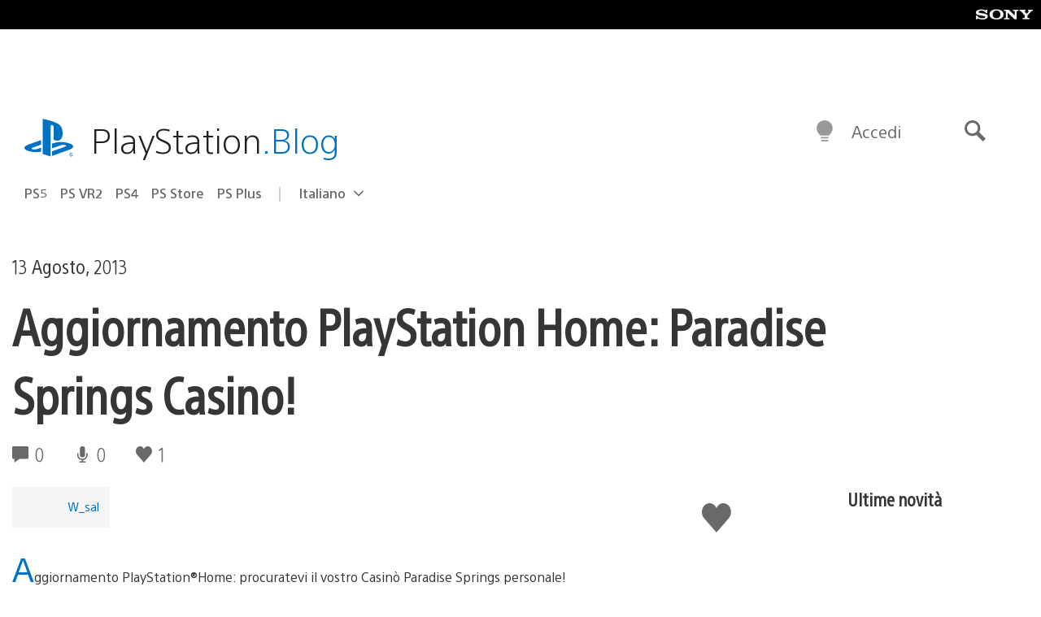

--- FILE ---
content_type: text/html; charset=UTF-8
request_url: https://blog.it.playstation.com/2013/08/13/aggiornamento-playstation-home-get-your-own-paradise-springs-casino/
body_size: 31984
content:
<!doctype html>
<html lang="it-IT" prefix="og: http://ogp.me/ns# article: http://ogp.me/ns/article#" class="no-js">
<head>
	<meta charset="UTF-8">
	<meta name="viewport" content="width=device-width, initial-scale=1, minimum-scale=1">
	<link rel="profile" href="http://gmpg.org/xfn/11">

	<script>document.documentElement.classList.remove("no-js");</script>

	<script>
		var currentDarkModeOption = localStorage.getItem( 'darkMode' );

		if ( currentDarkModeOption && currentDarkModeOption === 'dark' ) {
			document.documentElement.classList.add( 'prefers-color-mode-dark' );
		}

		if ( currentDarkModeOption && currentDarkModeOption === 'light' ) {
			document.documentElement.classList.add( 'prefers-color-mode-light' );
		}
	</script>

	<style type="text/css">
		/*! normalize.css v8.0.0 | MIT License | github.com/necolas/normalize.css */
		html{line-height:1.15;-webkit-text-size-adjust:100%}body{margin:0}link{display:none}h1{font-size:2em;margin:0.67em 0}hr{box-sizing:content-box;height:0;overflow:visible}pre{font-family:monospace, monospace;font-size:1em}a{background-color:transparent}abbr[title]{border-bottom:none;text-decoration:underline;-webkit-text-decoration:underline dotted;text-decoration:underline dotted}b,strong{font-weight:bolder}code,kbd,samp{font-family:monospace, monospace;font-size:1em}small{font-size:80%}sub,sup{font-size:75%;line-height:0;position:relative;vertical-align:baseline}sub{bottom:-0.25em}sup{top:-0.5em}img{border-style:none}button,input,optgroup,select,textarea{font-family:inherit;font-size:100%;line-height:1.15;margin:0}button,input{overflow:visible}button,select{text-transform:none}button,[type="button"],[type="reset"],[type="submit"]{-webkit-appearance:button}button::-moz-focus-inner,[type="button"]::-moz-focus-inner,[type="reset"]::-moz-focus-inner,[type="submit"]::-moz-focus-inner{border-style:none;padding:0}button:-moz-focusring,[type="button"]:-moz-focusring,[type="reset"]:-moz-focusring,[type="submit"]:-moz-focusring{outline:1px dotted ButtonText}fieldset{padding:0.35em 0.75em 0.625em}legend{box-sizing:border-box;color:inherit;display:table;max-width:100%;padding:0;white-space:normal}progress{vertical-align:baseline}textarea{overflow:auto}[type="checkbox"],[type="radio"]{box-sizing:border-box;padding:0}[type="number"]::-webkit-inner-spin-button,[type="number"]::-webkit-outer-spin-button{height:auto}[type="search"]{-webkit-appearance:textfield;outline-offset:-2px}[type="search"]::-webkit-search-decoration{-webkit-appearance:none}::-webkit-file-upload-button{-webkit-appearance:button;font:inherit}details{display:block}summary{display:list-item}template{display:none}[hidden]{display:none}
	</style>

	<script type="text/javascript" id="altis-accelerate-accelerate-js-before">
/* <![CDATA[ */
var Altis = Altis || {}; Altis.Analytics = {"Ready":false,"Loaded":false,"Consent":{"CookiePrefix":"wp_consent","Enabled":true,"Allowed":["functional","statistics-anonymous"]},"Config":{"LogEndpoint":"https:\/\/eu.accelerate.altis.cloud\/log","AppId":"a5470797cb9b49b3a8cdb698a4bbcb95","ExcludeBots":true},"Noop":true,"Data":{"Endpoint":{},"AppPackageName":"ilblogitalianodiplaystation","AppVersion":"","SiteName":"Il Blog Italiano di PlayStation","Attributes":{"postType":"post","postId":39375,"author":"w_sal","authorId":"120012662843","blog":"https:\/\/blog.it.playstation.com","network":"https:\/\/blog.playstation.com\/","blogId":12,"networkId":1},"Metrics":{}},"Audiences":[{"id":4063475720,"config":{"include":"all","groups":[{"include":"any","rules":[{"field":"endpoint.Location.Country","operator":"=","value":"AR","type":"string"},{"field":"endpoint.Location.Country","operator":"=","value":"BO","type":"string"},{"field":"endpoint.Location.Country","operator":"=","value":"BR","type":"string"},{"field":"endpoint.Location.Country","operator":"=","value":"CL","type":"string"},{"field":"endpoint.Location.Country","operator":"=","value":"CO","type":"string"},{"field":"endpoint.Location.Country","operator":"=","value":"CR","type":"string"},{"field":"endpoint.Location.Country","operator":"=","value":"DO","type":"string"},{"field":"endpoint.Location.Country","operator":"=","value":"EC","type":"string"},{"field":"endpoint.Location.Country","operator":"=","value":"SV","type":"string"},{"field":"endpoint.Location.Country","operator":"=","value":"GT","type":"string"},{"field":"endpoint.Location.Country","operator":"=","value":"HN","type":"string"},{"field":"endpoint.Location.Country","operator":"=","value":"MX","type":"string"},{"field":"endpoint.Location.Country","operator":"=","value":"NI","type":"string"},{"field":"endpoint.Location.Country","operator":"=","value":"PA","type":"string"},{"field":"endpoint.Location.Country","operator":"=","value":"PY","type":"string"},{"field":"endpoint.Location.Country","operator":"=","value":"PE","type":"string"},{"field":"endpoint.Location.Country","operator":"=","value":"UY","type":"string"},{"field":"endpoint.Location.Country","operator":"=","value":"VE","type":"string"}]}]}},{"id":202360640,"config":{"include":"all","groups":[{"include":"any","rules":[{"field":"endpoint.Location.Country","operator":"=","value":"AE","type":"string"},{"field":"endpoint.Location.Country","operator":"=","value":"AD","type":"string"},{"field":"endpoint.Location.Country","operator":"=","value":"AL","type":"string"},{"field":"endpoint.Location.Country","operator":"=","value":"AM","type":"string"},{"field":"endpoint.Location.Country","operator":"=","value":"AO","type":"string"},{"field":"endpoint.Location.Country","operator":"=","value":"AT","type":"string"},{"field":"endpoint.Location.Country","operator":"=","value":"AU","type":"string"},{"field":"endpoint.Location.Country","operator":"=","value":"AZ","type":"string"},{"field":"endpoint.Location.Country","operator":"=","value":"BA","type":"string"},{"field":"endpoint.Location.Country","operator":"=","value":"BD","type":"string"},{"field":"endpoint.Location.Country","operator":"=","value":"BE","type":"string"},{"field":"endpoint.Location.Country","operator":"=","value":"BG","type":"string"},{"field":"endpoint.Location.Country","operator":"=","value":"BH","type":"string"},{"field":"endpoint.Location.Country","operator":"=","value":"BW","type":"string"},{"field":"endpoint.Location.Country","operator":"=","value":"BY","type":"string"},{"field":"endpoint.Location.Country","operator":"=","value":"CD","type":"string"},{"field":"endpoint.Location.Country","operator":"=","value":"CH","type":"string"},{"field":"endpoint.Location.Country","operator":"=","value":"CM","type":"string"},{"field":"endpoint.Location.Country","operator":"=","value":"CY","type":"string"},{"field":"endpoint.Location.Country","operator":"=","value":"CZ","type":"string"},{"field":"endpoint.Location.Country","operator":"=","value":"DE","type":"string"},{"field":"endpoint.Location.Country","operator":"=","value":"DK","type":"string"},{"field":"endpoint.Location.Country","operator":"=","value":"DJ","type":"string"},{"field":"endpoint.Location.Country","operator":"=","value":"DZ","type":"string"},{"field":"endpoint.Location.Country","operator":"=","value":"EE","type":"string"},{"field":"endpoint.Location.Country","operator":"=","value":"EG","type":"string"},{"field":"endpoint.Location.Country","operator":"=","value":"ES","type":"string"},{"field":"endpoint.Location.Country","operator":"=","value":"ET","type":"string"},{"field":"endpoint.Location.Country","operator":"=","value":"FI","type":"string"},{"field":"endpoint.Location.Country","operator":"=","value":"FJ","type":"string"},{"field":"endpoint.Location.Country","operator":"=","value":"FR","type":"string"},{"field":"endpoint.Location.Country","operator":"=","value":"GB","type":"string"},{"field":"endpoint.Location.Country","operator":"=","value":"GE","type":"string"},{"field":"endpoint.Location.Country","operator":"=","value":"GH","type":"string"},{"field":"endpoint.Location.Country","operator":"=","value":"GI","type":"string"},{"field":"endpoint.Location.Country","operator":"=","value":"GR","type":"string"},{"field":"endpoint.Location.Country","operator":"=","value":"HU","type":"string"},{"field":"endpoint.Location.Country","operator":"=","value":"HR","type":"string"},{"field":"endpoint.Location.Country","operator":"=","value":"IE","type":"string"},{"field":"endpoint.Location.Country","operator":"=","value":"IL","type":"string"},{"field":"endpoint.Location.Country","operator":"=","value":"IN","type":"string"},{"field":"endpoint.Location.Country","operator":"=","value":"IS","type":"string"},{"field":"endpoint.Location.Country","operator":"=","value":"IT","type":"string"},{"field":"endpoint.Location.Country","operator":"=","value":"JO","type":"string"},{"field":"endpoint.Location.Country","operator":"=","value":"KE","type":"string"},{"field":"endpoint.Location.Country","operator":"=","value":"KG","type":"string"},{"field":"endpoint.Location.Country","operator":"=","value":"KW","type":"string"},{"field":"endpoint.Location.Country","operator":"=","value":"KZ","type":"string"},{"field":"endpoint.Location.Country","operator":"=","value":"LB","type":"string"},{"field":"endpoint.Location.Country","operator":"=","value":"LI","type":"string"},{"field":"endpoint.Location.Country","operator":"=","value":"LT","type":"string"},{"field":"endpoint.Location.Country","operator":"=","value":"LU","type":"string"},{"field":"endpoint.Location.Country","operator":"=","value":"LV","type":"string"},{"field":"endpoint.Location.Country","operator":"=","value":"MA","type":"string"},{"field":"endpoint.Location.Country","operator":"=","value":"MC","type":"string"},{"field":"endpoint.Location.Country","operator":"=","value":"MD","type":"string"},{"field":"endpoint.Location.Country","operator":"=","value":"ME","type":"string"},{"field":"endpoint.Location.Country","operator":"=","value":"MG","type":"string"},{"field":"endpoint.Location.Country","operator":"=","value":"MK","type":"string"},{"field":"endpoint.Location.Country","operator":"=","value":"MT","type":"string"},{"field":"endpoint.Location.Country","operator":"=","value":"MU","type":"string"},{"field":"endpoint.Location.Country","operator":"=","value":"MW","type":"string"},{"field":"endpoint.Location.Country","operator":"=","value":"MZ","type":"string"},{"field":"endpoint.Location.Country","operator":"=","value":"NA","type":"string"},{"field":"endpoint.Location.Country","operator":"=","value":"NG","type":"string"},{"field":"endpoint.Location.Country","operator":"=","value":"NL","type":"string"},{"field":"endpoint.Location.Country","operator":"=","value":"NO","type":"string"},{"field":"endpoint.Location.Country","operator":"=","value":"NZ","type":"string"},{"field":"endpoint.Location.Country","operator":"=","value":"OM","type":"string"},{"field":"endpoint.Location.Country","operator":"=","value":"PG","type":"string"},{"field":"endpoint.Location.Country","operator":"=","value":"PK","type":"string"},{"field":"endpoint.Location.Country","operator":"=","value":"PL","type":"string"},{"field":"endpoint.Location.Country","operator":"=","value":"PT","type":"string"},{"field":"endpoint.Location.Country","operator":"=","value":"QA","type":"string"},{"field":"endpoint.Location.Country","operator":"=","value":"RO","type":"string"},{"field":"endpoint.Location.Country","operator":"=","value":"RS","type":"string"},{"field":"endpoint.Location.Country","operator":"=","value":"RU","type":"string"},{"field":"endpoint.Location.Country","operator":"=","value":"SA","type":"string"},{"field":"endpoint.Location.Country","operator":"=","value":"SE","type":"string"},{"field":"endpoint.Location.Country","operator":"=","value":"SI","type":"string"},{"field":"endpoint.Location.Country","operator":"=","value":"SK","type":"string"},{"field":"endpoint.Location.Country","operator":"=","value":"SM","type":"string"},{"field":"endpoint.Location.Country","operator":"=","value":"SN","type":"string"},{"field":"endpoint.Location.Country","operator":"=","value":"SO","type":"string"},{"field":"endpoint.Location.Country","operator":"=","value":"SZ","type":"string"},{"field":"endpoint.Location.Country","operator":"=","value":"TJ","type":"string"},{"field":"endpoint.Location.Country","operator":"=","value":"TM","type":"string"},{"field":"endpoint.Location.Country","operator":"=","value":"TN","type":"string"},{"field":"endpoint.Location.Country","operator":"=","value":"TR","type":"string"},{"field":"endpoint.Location.Country","operator":"=","value":"TZ","type":"string"},{"field":"endpoint.Location.Country","operator":"=","value":"UA","type":"string"},{"field":"endpoint.Location.Country","operator":"=","value":"UG","type":"string"},{"field":"endpoint.Location.Country","operator":"=","value":"UK","type":"string"},{"field":"endpoint.Location.Country","operator":"=","value":"UZ","type":"string"},{"field":"endpoint.Location.Country","operator":"=","value":"VA","type":"string"},{"field":"endpoint.Location.Country","operator":"=","value":"XK","type":"string"},{"field":"endpoint.Location.Country","operator":"=","value":"YE","type":"string"},{"field":"endpoint.Location.Country","operator":"=","value":"ZA","type":"string"},{"field":"endpoint.Location.Country","operator":"=","value":"ZM","type":"string"},{"field":"endpoint.Location.Country","operator":"=","value":"ZW","type":"string"}]}]}},{"id":493781949,"config":{"include":"all","groups":[{"include":"any","rules":[{"field":"endpoint.Location.Country","operator":"=","value":"SG","type":"string"},{"field":"endpoint.Location.Country","operator":"=","value":"ID","type":"string"},{"field":"endpoint.Location.Country","operator":"=","value":"MY","type":"string"},{"field":"endpoint.Location.Country","operator":"=","value":"TH","type":"string"},{"field":"endpoint.Location.Country","operator":"=","value":"PH","type":"string"},{"field":"endpoint.Location.Country","operator":"=","value":"VN","type":"string"}]}]}},{"id":740343651,"config":{"include":"all","groups":[{"include":"any","rules":[{"field":"endpoint.Location.Country","operator":"=","value":"AL","type":"string"},{"field":"endpoint.Location.Country","operator":"=","value":"AT","type":"string"},{"field":"endpoint.Location.Country","operator":"=","value":"BA","type":"string"},{"field":"endpoint.Location.Country","operator":"=","value":"BE","type":"string"},{"field":"endpoint.Location.Country","operator":"=","value":"BG","type":"string"},{"field":"endpoint.Location.Country","operator":"=","value":"CH","type":"string"},{"field":"endpoint.Location.Country","operator":"=","value":"CY","type":"string"},{"field":"endpoint.Location.Country","operator":"=","value":"CZ","type":"string"},{"field":"endpoint.Location.Country","operator":"=","value":"DK","type":"string"},{"field":"endpoint.Location.Country","operator":"=","value":"EE","type":"string"},{"field":"endpoint.Location.Country","operator":"=","value":"ES","type":"string"},{"field":"endpoint.Location.Country","operator":"=","value":"FI","type":"string"},{"field":"endpoint.Location.Country","operator":"=","value":"FR","type":"string"},{"field":"endpoint.Location.Country","operator":"=","value":"GB","type":"string"},{"field":"endpoint.Location.Country","operator":"=","value":"GI","type":"string"},{"field":"endpoint.Location.Country","operator":"=","value":"GR","type":"string"},{"field":"endpoint.Location.Country","operator":"=","value":"HU","type":"string"},{"field":"endpoint.Location.Country","operator":"=","value":"HR","type":"string"},{"field":"endpoint.Location.Country","operator":"=","value":"IE","type":"string"},{"field":"endpoint.Location.Country","operator":"=","value":"IL","type":"string"},{"field":"endpoint.Location.Country","operator":"=","value":"IN","type":"string"},{"field":"endpoint.Location.Country","operator":"=","value":"IS","type":"string"},{"field":"endpoint.Location.Country","operator":"=","value":"IT","type":"string"},{"field":"endpoint.Location.Country","operator":"=","value":"JO","type":"string"},{"field":"endpoint.Location.Country","operator":"=","value":"KW","type":"string"},{"field":"endpoint.Location.Country","operator":"=","value":"LB","type":"string"},{"field":"endpoint.Location.Country","operator":"=","value":"LT","type":"string"},{"field":"endpoint.Location.Country","operator":"=","value":"LU","type":"string"},{"field":"endpoint.Location.Country","operator":"=","value":"LV","type":"string"},{"field":"endpoint.Location.Country","operator":"=","value":"MA","type":"string"},{"field":"endpoint.Location.Country","operator":"=","value":"MC","type":"string"},{"field":"endpoint.Location.Country","operator":"=","value":"MD","type":"string"},{"field":"endpoint.Location.Country","operator":"=","value":"ME","type":"string"},{"field":"endpoint.Location.Country","operator":"=","value":"MK","type":"string"},{"field":"endpoint.Location.Country","operator":"=","value":"MT","type":"string"},{"field":"endpoint.Location.Country","operator":"=","value":"NL","type":"string"},{"field":"endpoint.Location.Country","operator":"=","value":"NO","type":"string"},{"field":"endpoint.Location.Country","operator":"=","value":"OM","type":"string"},{"field":"endpoint.Location.Country","operator":"=","value":"PL","type":"string"},{"field":"endpoint.Location.Country","operator":"=","value":"PT","type":"string"},{"field":"endpoint.Location.Country","operator":"=","value":"QA","type":"string"},{"field":"endpoint.Location.Country","operator":"=","value":"RO","type":"string"},{"field":"endpoint.Location.Country","operator":"=","value":"RS","type":"string"},{"field":"endpoint.Location.Country","operator":"=","value":"SE","type":"string"},{"field":"endpoint.Location.Country","operator":"=","value":"SI","type":"string"},{"field":"endpoint.Location.Country","operator":"=","value":"SK","type":"string"},{"field":"endpoint.Location.Country","operator":"=","value":"SM","type":"string"},{"field":"endpoint.Location.Country","operator":"=","value":"TR","type":"string"},{"field":"endpoint.Location.Country","operator":"=","value":"UA","type":"string"},{"field":"endpoint.Location.Country","operator":"=","value":"UK","type":"string"},{"field":"endpoint.Location.Country","operator":"=","value":"VA","type":"string"}]}]}},{"id":4079745168,"config":{"include":"all","groups":[{"include":"any","rules":[{"field":"endpoint.Location.Country","operator":"=","value":"CA","type":"string"},{"field":"endpoint.Location.Country","operator":"=","value":"US","type":"string"}]}]}}]};Altis.Analytics.onReady = function ( callback ) {if ( Altis.Analytics.Ready ) {callback();} else {window.addEventListener( 'altis.analytics.ready', callback );}};Altis.Analytics.onLoad = function ( callback ) {if ( Altis.Analytics.Loaded ) {callback();} else {window.addEventListener( 'altis.analytics.loaded', callback );}};
/* ]]> */
</script>
<script type="text/javascript" src="https://eu.accelerate.altis.cloud/accelerate.3.5.2.js?ver=7f92e30756165bf9ac7e409812147ada" id="altis-accelerate-accelerate-js" async></script>
<script type="text/javascript" id="altis-accelerate-experiments-js-before">
/* <![CDATA[ */
window.Altis = window.Altis || {};window.Altis.Analytics = window.Altis.Analytics || {};window.Altis.Analytics.Experiments = window.Altis.Analytics.Experiments || {};window.Altis.Analytics.Experiments.BuildURL = "https:\/\/blog.it.playstation.com\/content\/mu-plugins\/altis-accelerate\/build";window.Altis.Analytics.Experiments.Goals = {"engagement":{"name":"engagement","event":"click","label":"Engagement (Default)","selector":"a,input[type=\"button\"],input[type=\"submit\"],input[type=\"image\"],button,area","closest":null,"args":{"validation_message":"You need to add at least one clickable element or a form to track conversions."}},"click_any_link":{"name":"click_any_link","event":"click","label":"Click on any link","selector":"a","closest":null,"args":{"validation_message":"You need to add at least one link to this content to track conversions."}},"submit_form":{"name":"submit_form","event":"submit","label":"Submit a form","selector":"form","closest":null,"args":{"validation_message":"You need to add a form to this content to track conversions."}}};
/* ]]> */
</script>
<script type="text/javascript" src="https://blog.it.playstation.com/content/mu-plugins/altis-accelerate/build/experiments.5a093149.js?ver=7f92e30756165bf9ac7e409812147ada" id="altis-accelerate-experiments-js" async></script>
<title>Aggiornamento PlayStation Home: Paradise Springs Casino! &#8211; Il Blog Italiano di PlayStation</title>
<meta name='robots' content='max-image-preview:large' />
<link rel='preconnect' href='https://cdn.cookielaw.org' />
<link rel="alternate" type="application/rss+xml" title="Il Blog Italiano di PlayStation &raquo; Feed" href="https://blog.it.playstation.com/feed/" />
<link rel="alternate" type="application/rss+xml" title="Il Blog Italiano di PlayStation &raquo; Feed dei commenti" href="https://blog.it.playstation.com/comments/feed/" />
<style id='classic-theme-styles-inline-css' type='text/css'>
/*! This file is auto-generated */
.wp-block-button__link{color:#fff;background-color:#32373c;border-radius:9999px;box-shadow:none;text-decoration:none;padding:calc(.667em + 2px) calc(1.333em + 2px);font-size:1.125em}.wp-block-file__button{background:#32373c;color:#fff;text-decoration:none}
</style>
<style id='global-styles-inline-css' type='text/css'>
:root{--wp--preset--aspect-ratio--square: 1;--wp--preset--aspect-ratio--4-3: 4/3;--wp--preset--aspect-ratio--3-4: 3/4;--wp--preset--aspect-ratio--3-2: 3/2;--wp--preset--aspect-ratio--2-3: 2/3;--wp--preset--aspect-ratio--16-9: 16/9;--wp--preset--aspect-ratio--9-16: 9/16;--wp--preset--color--black: #1f1f1f;--wp--preset--color--cyan-bluish-gray: #abb8c3;--wp--preset--color--white: #fff;--wp--preset--color--pale-pink: #f78da7;--wp--preset--color--vivid-red: #cf2e2e;--wp--preset--color--luminous-vivid-orange: #ff6900;--wp--preset--color--luminous-vivid-amber: #fcb900;--wp--preset--color--light-green-cyan: #7bdcb5;--wp--preset--color--vivid-green-cyan: #00d084;--wp--preset--color--pale-cyan-blue: #8ed1fc;--wp--preset--color--vivid-cyan-blue: #0693e3;--wp--preset--color--vivid-purple: #9b51e0;--wp--preset--color--dark-grey: #363636;--wp--preset--color--grey: #999;--wp--preset--color--satin-blue: #0072c3;--wp--preset--color--light-blue: #00a2ff;--wp--preset--color--dark-blue: #002f67;--wp--preset--color--pale-blue: var( --pale-blue );--wp--preset--gradient--vivid-cyan-blue-to-vivid-purple: linear-gradient(135deg,rgba(6,147,227,1) 0%,rgb(155,81,224) 100%);--wp--preset--gradient--light-green-cyan-to-vivid-green-cyan: linear-gradient(135deg,rgb(122,220,180) 0%,rgb(0,208,130) 100%);--wp--preset--gradient--luminous-vivid-amber-to-luminous-vivid-orange: linear-gradient(135deg,rgba(252,185,0,1) 0%,rgba(255,105,0,1) 100%);--wp--preset--gradient--luminous-vivid-orange-to-vivid-red: linear-gradient(135deg,rgba(255,105,0,1) 0%,rgb(207,46,46) 100%);--wp--preset--gradient--very-light-gray-to-cyan-bluish-gray: linear-gradient(135deg,rgb(238,238,238) 0%,rgb(169,184,195) 100%);--wp--preset--gradient--cool-to-warm-spectrum: linear-gradient(135deg,rgb(74,234,220) 0%,rgb(151,120,209) 20%,rgb(207,42,186) 40%,rgb(238,44,130) 60%,rgb(251,105,98) 80%,rgb(254,248,76) 100%);--wp--preset--gradient--blush-light-purple: linear-gradient(135deg,rgb(255,206,236) 0%,rgb(152,150,240) 100%);--wp--preset--gradient--blush-bordeaux: linear-gradient(135deg,rgb(254,205,165) 0%,rgb(254,45,45) 50%,rgb(107,0,62) 100%);--wp--preset--gradient--luminous-dusk: linear-gradient(135deg,rgb(255,203,112) 0%,rgb(199,81,192) 50%,rgb(65,88,208) 100%);--wp--preset--gradient--pale-ocean: linear-gradient(135deg,rgb(255,245,203) 0%,rgb(182,227,212) 50%,rgb(51,167,181) 100%);--wp--preset--gradient--electric-grass: linear-gradient(135deg,rgb(202,248,128) 0%,rgb(113,206,126) 100%);--wp--preset--gradient--midnight: linear-gradient(135deg,rgb(2,3,129) 0%,rgb(40,116,252) 100%);--wp--preset--font-size--small: 13px;--wp--preset--font-size--medium: 20px;--wp--preset--font-size--large: 36px;--wp--preset--font-size--x-large: 42px;--wp--preset--spacing--20: 0.44rem;--wp--preset--spacing--30: 0.67rem;--wp--preset--spacing--40: 1rem;--wp--preset--spacing--50: 1.5rem;--wp--preset--spacing--60: 2.25rem;--wp--preset--spacing--70: 3.38rem;--wp--preset--spacing--80: 5.06rem;--wp--preset--shadow--natural: 6px 6px 9px rgba(0, 0, 0, 0.2);--wp--preset--shadow--deep: 12px 12px 50px rgba(0, 0, 0, 0.4);--wp--preset--shadow--sharp: 6px 6px 0px rgba(0, 0, 0, 0.2);--wp--preset--shadow--outlined: 6px 6px 0px -3px rgba(255, 255, 255, 1), 6px 6px rgba(0, 0, 0, 1);--wp--preset--shadow--crisp: 6px 6px 0px rgba(0, 0, 0, 1);}:where(.is-layout-flex){gap: 0.5em;}:where(.is-layout-grid){gap: 0.5em;}body .is-layout-flex{display: flex;}.is-layout-flex{flex-wrap: wrap;align-items: center;}.is-layout-flex > :is(*, div){margin: 0;}body .is-layout-grid{display: grid;}.is-layout-grid > :is(*, div){margin: 0;}:where(.wp-block-columns.is-layout-flex){gap: 2em;}:where(.wp-block-columns.is-layout-grid){gap: 2em;}:where(.wp-block-post-template.is-layout-flex){gap: 1.25em;}:where(.wp-block-post-template.is-layout-grid){gap: 1.25em;}.has-black-color{color: var(--wp--preset--color--black) !important;}.has-cyan-bluish-gray-color{color: var(--wp--preset--color--cyan-bluish-gray) !important;}.has-white-color{color: var(--wp--preset--color--white) !important;}.has-pale-pink-color{color: var(--wp--preset--color--pale-pink) !important;}.has-vivid-red-color{color: var(--wp--preset--color--vivid-red) !important;}.has-luminous-vivid-orange-color{color: var(--wp--preset--color--luminous-vivid-orange) !important;}.has-luminous-vivid-amber-color{color: var(--wp--preset--color--luminous-vivid-amber) !important;}.has-light-green-cyan-color{color: var(--wp--preset--color--light-green-cyan) !important;}.has-vivid-green-cyan-color{color: var(--wp--preset--color--vivid-green-cyan) !important;}.has-pale-cyan-blue-color{color: var(--wp--preset--color--pale-cyan-blue) !important;}.has-vivid-cyan-blue-color{color: var(--wp--preset--color--vivid-cyan-blue) !important;}.has-vivid-purple-color{color: var(--wp--preset--color--vivid-purple) !important;}.has-black-background-color{background-color: var(--wp--preset--color--black) !important;}.has-cyan-bluish-gray-background-color{background-color: var(--wp--preset--color--cyan-bluish-gray) !important;}.has-white-background-color{background-color: var(--wp--preset--color--white) !important;}.has-pale-pink-background-color{background-color: var(--wp--preset--color--pale-pink) !important;}.has-vivid-red-background-color{background-color: var(--wp--preset--color--vivid-red) !important;}.has-luminous-vivid-orange-background-color{background-color: var(--wp--preset--color--luminous-vivid-orange) !important;}.has-luminous-vivid-amber-background-color{background-color: var(--wp--preset--color--luminous-vivid-amber) !important;}.has-light-green-cyan-background-color{background-color: var(--wp--preset--color--light-green-cyan) !important;}.has-vivid-green-cyan-background-color{background-color: var(--wp--preset--color--vivid-green-cyan) !important;}.has-pale-cyan-blue-background-color{background-color: var(--wp--preset--color--pale-cyan-blue) !important;}.has-vivid-cyan-blue-background-color{background-color: var(--wp--preset--color--vivid-cyan-blue) !important;}.has-vivid-purple-background-color{background-color: var(--wp--preset--color--vivid-purple) !important;}.has-black-border-color{border-color: var(--wp--preset--color--black) !important;}.has-cyan-bluish-gray-border-color{border-color: var(--wp--preset--color--cyan-bluish-gray) !important;}.has-white-border-color{border-color: var(--wp--preset--color--white) !important;}.has-pale-pink-border-color{border-color: var(--wp--preset--color--pale-pink) !important;}.has-vivid-red-border-color{border-color: var(--wp--preset--color--vivid-red) !important;}.has-luminous-vivid-orange-border-color{border-color: var(--wp--preset--color--luminous-vivid-orange) !important;}.has-luminous-vivid-amber-border-color{border-color: var(--wp--preset--color--luminous-vivid-amber) !important;}.has-light-green-cyan-border-color{border-color: var(--wp--preset--color--light-green-cyan) !important;}.has-vivid-green-cyan-border-color{border-color: var(--wp--preset--color--vivid-green-cyan) !important;}.has-pale-cyan-blue-border-color{border-color: var(--wp--preset--color--pale-cyan-blue) !important;}.has-vivid-cyan-blue-border-color{border-color: var(--wp--preset--color--vivid-cyan-blue) !important;}.has-vivid-purple-border-color{border-color: var(--wp--preset--color--vivid-purple) !important;}.has-vivid-cyan-blue-to-vivid-purple-gradient-background{background: var(--wp--preset--gradient--vivid-cyan-blue-to-vivid-purple) !important;}.has-light-green-cyan-to-vivid-green-cyan-gradient-background{background: var(--wp--preset--gradient--light-green-cyan-to-vivid-green-cyan) !important;}.has-luminous-vivid-amber-to-luminous-vivid-orange-gradient-background{background: var(--wp--preset--gradient--luminous-vivid-amber-to-luminous-vivid-orange) !important;}.has-luminous-vivid-orange-to-vivid-red-gradient-background{background: var(--wp--preset--gradient--luminous-vivid-orange-to-vivid-red) !important;}.has-very-light-gray-to-cyan-bluish-gray-gradient-background{background: var(--wp--preset--gradient--very-light-gray-to-cyan-bluish-gray) !important;}.has-cool-to-warm-spectrum-gradient-background{background: var(--wp--preset--gradient--cool-to-warm-spectrum) !important;}.has-blush-light-purple-gradient-background{background: var(--wp--preset--gradient--blush-light-purple) !important;}.has-blush-bordeaux-gradient-background{background: var(--wp--preset--gradient--blush-bordeaux) !important;}.has-luminous-dusk-gradient-background{background: var(--wp--preset--gradient--luminous-dusk) !important;}.has-pale-ocean-gradient-background{background: var(--wp--preset--gradient--pale-ocean) !important;}.has-electric-grass-gradient-background{background: var(--wp--preset--gradient--electric-grass) !important;}.has-midnight-gradient-background{background: var(--wp--preset--gradient--midnight) !important;}.has-small-font-size{font-size: var(--wp--preset--font-size--small) !important;}.has-medium-font-size{font-size: var(--wp--preset--font-size--medium) !important;}.has-large-font-size{font-size: var(--wp--preset--font-size--large) !important;}.has-x-large-font-size{font-size: var(--wp--preset--font-size--x-large) !important;}
:where(.wp-block-post-template.is-layout-flex){gap: 1.25em;}:where(.wp-block-post-template.is-layout-grid){gap: 1.25em;}
:where(.wp-block-columns.is-layout-flex){gap: 2em;}:where(.wp-block-columns.is-layout-grid){gap: 2em;}
:root :where(.wp-block-pullquote){font-size: 1.5em;line-height: 1.6;}
</style>
<link rel='stylesheet' id='90636bb479094cadfaa00b78250f9e2c-css' integrity='sha384-xFUDp/EkncdIOxQVD+eAwevr9ngEYoY5RhPUrdi84QfY7PtZEJz76g2Vl0L02X/U' href='https://blog.it.playstation.com/content/themes/playstation-2018/css/c598390f7bbb52fd59bf-main.css' type='text/css' media='all' />
<link rel='stylesheet' id='6a55ab14e6cb318ee1f0abc8b5aea525-css' integrity='sha384-7qSCtNZ5uZZFHdCT9oek0ADNGS4hd38qrfSCFLowigHtx3KyKTygpkt1XIhQ4kI/' href='https://blog.it.playstation.com/content/themes/playstation-2018/css/c598390f7bbb52fd59bf-singular.css' type='text/css' media='all' />
<script type="text/javascript" src="https://cdn.cookielaw.org/consent/0194a27f-57a3-7617-afa7-86ca2a2123a3/OtAutoBlock.js?ver=1.0" id="onetrust-cookie-notice-js"></script>
<script type="text/javascript" src="https://cdn.cookielaw.org/scripttemplates/otSDKStub.js?ver=1.0" id="onetrust-stub-js" data-domain-script="0194a27f-57a3-7617-afa7-86ca2a2123a3"></script>
<script type="text/javascript" id="onetrust-stub-js-after">
/* <![CDATA[ */
	const onUserData = new Promise( ( resolve ) => {
		window.addEventListener( 'noUserData', () => {
			resolve( {
				id: null,
				plus: null
			} );
		} );

		window.addEventListener( 'getUserData', ( data ) => {
			userData = data.detail;

			resolve( {
				id: userData?.psnID,
				plus: userData?.psPlus
			} );
		} );
	} );

	window.OptanonWrapper = () => {
		// Convert categories to array.
		const categories = window.OnetrustActiveGroups.split( ',' ).reduce( ( array, e ) => {
			if ( e ) {
				array.push( e );
			}
			return array;
		}, [] );

		const targetingGroupId = 'C0004';
		const performanceGroupId = 'C0002';
		const youTubeGroupId = 'SEU21';

		// Check if the targeting category was consented to.
		if ( categories.includes( targetingGroupId ) ) {
			window.Altis.Analytics.Noop = false;
				if ( ! document.getElementById( 'psn-ga4' ) ) {
		const scriptTag = document.createElement( 'script' );
		scriptTag.setAttribute( 'id', 'psn-ga4' );
		scriptTag.setAttribute( 'src', 'https://www.googletagmanager.com/gtag/js?id=G-BJXNZ5PDHG' );
		scriptTag.setAttribute( 'type', 'text/javascript' );
		scriptTag.setAttribute( 'async', '' );

		document.head.appendChild( scriptTag );
	}

	window.dataLayer = window.dataLayer || [];
	function gtag(){dataLayer.push(arguments);}
	gtag('js', new Date());
	gtag('config', 'G-BJXNZ5PDHG', {});
		(function(i,s,o,g,r,a,m){i['GoogleAnalyticsObject']=r;i[r]=i[r]||function(){(i[r].q=i[r].q||[]).push(arguments)},i[r].l=1*new Date();a=s.createElement(o),m=s.getElementsByTagName(o)[0];a.async=1;a.src=g;m.parentNode.insertBefore(a,m)})(window,document,'script','https://www.google-analytics.com/analytics.js','ga');
	ga('create', 'UA-7880555-16', 'auto');
	ga('send', 'pageview');
			}

		// Check if the performance category was consented to.
		if ( categories.includes( performanceGroupId ) ) {
					if ( ! document.getElementById( 'adobe-analytics' ) ) {
			const scriptTag = document.createElement( 'script' );
			scriptTag.setAttribute( 'id', 'adobe-analytics' );
			scriptTag.setAttribute( 'src', '//assets.adobedtm.com/3dc13bcabc29/51371216b955/launch-e57e603e27e9.min.js' );
			scriptTag.setAttribute( 'type', 'text/javascript' );
			scriptTag.setAttribute( 'async', '' );

			document.head.appendChild( scriptTag );
		}

		onUserData.then( ( user ) => {
			DataLayer.default.pageview({
				primaryCategory: psnAnalytics.primaryCategory,
				pageTypes: {
					'/': 'list',
					'/page/*': 'list',
					'/tag/*': 'list',
					'/category/*': 'list',
					'$//(\/[12]\d{3}\/(0[1-9]|1[0-2])\/(0[1-9]|[12]\d|3[01]))\/(.*)/gi': 'detail',
				},
				app: {
					env: psnAnalytics.app.env,
					name: 'blog',
					version: psnAnalytics.app.version
				},
				locale: psnAnalytics.locale,
				user: user
			} );
		} );

		if ( psnAnalytics.search ) {
			DataLayer.default.search( psnAnalytics.search );
		}
				}

		// Add body class if the YouTube category was consented to.
		if ( categories.includes( youTubeGroupId ) ) {
			document.body.classList.add( 'onetrust-youtube-consent' );
		} else {
			document.body.classList.remove( 'onetrust-youtube-consent' );
		}

		const consentEvent = new CustomEvent( 'wp_listen_for_consent_change', {
			detail: {
				statistics: categories.includes( youTubeGroupId ) ? 'allow' : 'deny'
			},
		} );

		document.dispatchEvent( consentEvent );
	}
	
/* ]]> */
</script>
<link rel="https://api.w.org/" href="https://blog.it.playstation.com/wp-json/" /><link rel="alternate" title="JSON" type="application/json" href="https://blog.it.playstation.com/wp-json/wp/v2/posts/39375" /><link rel="EditURI" type="application/rsd+xml" title="RSD" href="https://blog.it.playstation.com/xmlrpc.php?rsd" />

<link rel="canonical" href="https://blog.it.playstation.com/2013/08/13/aggiornamento-playstation-home-get-your-own-paradise-springs-casino/" />
<link rel='shortlink' href='https://blog.it.playstation.com/?p=39375' />
<link rel="alternate" title="oEmbed (JSON)" type="application/json+oembed" href="https://blog.it.playstation.com/wp-json/oembed/1.0/embed?url=https%3A%2F%2Fblog.it.playstation.com%2F2013%2F08%2F13%2Faggiornamento-playstation-home-get-your-own-paradise-springs-casino%2F" />
<link rel="alternate" title="oEmbed (XML)" type="text/xml+oembed" href="https://blog.it.playstation.com/wp-json/oembed/1.0/embed?url=https%3A%2F%2Fblog.it.playstation.com%2F2013%2F08%2F13%2Faggiornamento-playstation-home-get-your-own-paradise-springs-casino%2F&#038;format=xml" />
<meta property="og:title" name="og:title" content="Aggiornamento PlayStation Home: Paradise Springs Casino!" />
<meta property="og:type" name="og:type" content="article" />
<meta property="og:image" name="og:image" content="https://blog.playstation.com/uploads/sites/12/2020/05/cropped-genericheader.png" />
<meta property="og:url" name="og:url" content="https://blog.it.playstation.com/2013/08/13/aggiornamento-playstation-home-get-your-own-paradise-springs-casino/" />
<meta property="og:description" name="og:description" content="Aggiornamento PlayStation&#174;Home: procuratevi il vostro Casin&#242; Paradise Springs personale! Dalle ore 9 di mercoled&#236; 14 agosto, PlayStation&#174;Home non sar&#224; online per manutenzione programmata. Ecco alcuni dettagli su ci&#242; che troverete dopo l&#039;aggiornamento. Digital Leisure - Il Casin&#242;: adesso l&#039;esperienza del Casin&#242; Paradise Springs &#232; disponibile sotto forma di spazio personale e consente a voi e [...]" />
<meta property="og:locale" name="og:locale" content="it_IT" />
<meta property="og:site_name" name="og:site_name" content="Il Blog Italiano di PlayStation" />
<meta property="twitter:card" name="twitter:card" content="summary" />
<meta property="description" name="description" content="Aggiornamento PlayStation&#174;Home: procuratevi il vostro Casin&#242; Paradise Springs personale! Dalle ore 9 di mercoled&#236; 14 agosto, PlayStation&#174;Home non sar&#224; online per manutenzione programmata. Ecco alcuni dettagli su ci&#242; che troverete dopo l&#039;aggiornamento. Digital Leisure - Il Casin&#242;: adesso l&#039;esperienza del Casin&#242; Paradise Springs &#232; disponibile sotto forma di spazio personale e consente a voi e [...]" />
<meta property="article:tag" name="article:tag" content="Playstation Home" />
<meta property="article:tag" name="article:tag" content="PS3" />
<meta property="article:section" name="article:section" content="Playstation Home" />
<meta property="article:published_time" name="article:published_time" content="2013-08-13T18:00:44+02:00" />
<meta property="article:modified_time" name="article:modified_time" content="2013-08-13T18:00:44+02:00" />
<meta property="article:author" name="article:author" content="https://blog.it.playstation.com/author/w_sal/" />
	<link rel="stylesheet" href="https://blog.it.playstation.com/content/themes/playstation-2018/css/c598390f7bbb52fd59bf-fonts.css" media="print" onload="this.media='all'; this.onload=null;">
	<link rel="icon" href="https://blog.it.playstation.com/tachyon/sites/12/2025/12/3ddb9cc9b0a8558b12a48530b1e24d84509f6451.png?fit=32%2C32" sizes="32x32" />
<link rel="icon" href="https://blog.it.playstation.com/tachyon/sites/12/2025/12/3ddb9cc9b0a8558b12a48530b1e24d84509f6451.png?fit=192%2C192" sizes="192x192" />
<link rel="apple-touch-icon" href="https://blog.it.playstation.com/tachyon/sites/12/2025/12/3ddb9cc9b0a8558b12a48530b1e24d84509f6451.png?fit=180%2C180" />
<meta name="msapplication-TileImage" content="https://blog.it.playstation.com/tachyon/sites/12/2025/12/3ddb9cc9b0a8558b12a48530b1e24d84509f6451.png?fit=270%2C270" />
</head>

<body class="wp-singular post-template-default single single-post postid-39375 single-format-standard wp-theme-playstation-2018">
<div id="page" class="site">
	<a class="skip-link screen-reader-text" href="#primary">Salta al contenuto</a>

	
		<div class="pre-header">
		<div class="sony-banner">
	<a href="https://www.playstation.com"><img src="https://blog.it.playstation.com/content/themes/playstation-2018/images/sonylogo-2x.jpg" alt="playstation.com" class="sony-logo" /></a>
</div>
<div class="page-banner ">
	
<template data-fallback data-parent-id="d0f49c78-3f1c-4340-9aa3-4f2cd7e760d7"><img fetchpriority="high" src="https://blog.it.playstation.com/tachyon/sites/12/2025/12/8b13c50251c1463cb963e9125c329bdceb1041ac.jpg" class="page-banner__takeover-img geolocated-header-image wp-image-128242" srcset="https://blog.it.playstation.com/tachyon/sites/12/2025/12/8b13c50251c1463cb963e9125c329bdceb1041ac.jpg?resize=1900%2C470&amp;zoom=1 1900w, https://blog.it.playstation.com/tachyon/sites/12/2025/12/8b13c50251c1463cb963e9125c329bdceb1041ac.jpg?resize=1900%2C470&amp;zoom=0.76 1444w, https://blog.it.playstation.com/tachyon/sites/12/2025/12/8b13c50251c1463cb963e9125c329bdceb1041ac.jpg?resize=1900%2C470&amp;zoom=0.62 1178w, https://blog.it.playstation.com/tachyon/sites/12/2025/12/8b13c50251c1463cb963e9125c329bdceb1041ac.jpg?resize=1900%2C470&amp;zoom=0.5 950w, https://blog.it.playstation.com/tachyon/sites/12/2025/12/8b13c50251c1463cb963e9125c329bdceb1041ac.jpg?resize=1900%2C470&amp;zoom=0.42 798w, https://blog.it.playstation.com/tachyon/sites/12/2025/12/8b13c50251c1463cb963e9125c329bdceb1041ac.jpg?resize=1900%2C470&amp;zoom=0.32 608w, https://blog.it.playstation.com/tachyon/sites/12/2025/12/8b13c50251c1463cb963e9125c329bdceb1041ac.jpg?resize=1900%2C470&amp;zoom=0.26 494w" sizes="100vw" width="1900" height="470" alt=""></template>
<personalization-block block-id="d0f49c78-3f1c-4340-9aa3-4f2cd7e760d7"></personalization-block></div>
	</div>
	
	<header id="masthead" class="site-header sticky">
		
<nav id="site-navigation" class="navigation__primary above-fold" aria-label="Menu principale">

	<div class="logo-menu-wrap">
	<div class="site-logo-link">
		<a href="https://www.playstation.com" class="playstation-logo">
			<span class="screen-reader-text">playstation.com</span>
				<svg class="icon icon--brand-ps icon--white" aria-hidden="true" viewBox="0 0 20 20" focusable="false" version="1.1">
		<title></title><path d="M1.5 15.51c-1.58-.44-1.84-1.37-1.12-1.9.66-.49 1.8-.86 1.8-.86l4.67-1.66v1.89l-3.36 1.2c-.59.21-.69.51-.2.67.48.16 1.36.11 1.95-.1l1.61-.58v1.69c-.1.02-.22.04-.32.05-1.62.27-3.34.16-5.03-.4zm9.85.2l5.24-1.87c.6-.21.69-.51.2-.67-.48-.16-1.36-.11-1.95.1l-3.49 1.23v-1.96l.2-.07s1.01-.36 2.43-.51c1.42-.16 3.16.02 4.52.54 1.54.49 1.71 1.2 1.32 1.69-.39.49-1.35.84-1.35.84l-7.12 2.56v-1.88zm.62-12.1c2.76.95 3.69 2.13 3.69 4.78 0 2.59-1.6 3.57-3.63 2.59V6.16c0-.57-.1-1.09-.64-1.23-.41-.13-.66.25-.66.81v12.08l-3.26-1.03V2.38c1.39.26 3.41.86 4.5 1.23zm7.25 13.1c0 .04-.01.07-.03.08-.02.02-.06.02-.1.02h-.21v-.21h.22c.03 0 .05 0 .07.01.04.03.05.06.05.1zm.15.48c-.01 0-.02-.02-.02-.03 0-.01-.01-.03-.01-.06V17c0-.05-.01-.08-.03-.1l-.04-.04c.02-.02.04-.03.06-.05.02-.03.03-.07.03-.11 0-.09-.04-.15-.11-.18a.29.29 0 0 0-.14-.03H18.76v.75h.14v-.31h.2c.04 0 .06 0 .08.01.03.01.04.04.04.08l.01.12c0 .03 0 .05.01.06 0 .01.01.02.01.03v.01h.15v-.04l-.03-.01zm-.88-.31c0-.15.06-.29.16-.39a.552.552 0 0 1 .94.39.552.552 0 1 1-.94.39.513.513 0 0 1-.16-.39zm.55.67c.18 0 .35-.07.47-.2a.65.65 0 0 0 0-.94.641.641 0 0 0-.47-.19c-.37 0-.67.3-.67.67 0 .18.07.34.2.47.13.12.29.19.47.19z" fill-rule="evenodd" class="icon-primary-color"/>	</svg>
			</a>
		<a href="https://blog.it.playstation.com" class="blog-title">
			PlayStation<span class="highlight-blog">.Blog</span>
		</a>
	</div>
	<button class="menu-toggle" aria-label="Apri (il) Menù" aria-expanded="false">
		<svg class="icon-menu-toggle" aria-hidden="true" version="1.1" xmlns="http://www.w3.org/2000/svg" xmlns:xlink="http://www.w3.org/1999/xlink" x="0px" y="0px" viewBox="0 0 100 100">
			<g class="svg-menu-toggle">
				<path class="line line-1" d="M5 13h90v14H5z"/>
				<path class="line line-2" d="M5 43h90v14H5z"/>
				<path class="line line-3" d="M5 73h90v14H5z"/>
			</g>
		</svg>
		<span class="screen-reader-text">Menu</span>
	</button>
	<div class="region-menu-wrap flex">
		<div class="primary-menu-container">
			<ul id="primary-menu" class="header__nav"><li id="menu-item-74532" class="menu-item menu-item-type-taxonomy menu-item-object-category menu-item-74532"><a href="https://blog.it.playstation.com/category/playstation-5/">PS5</a></li>
<li id="menu-item-109049" class="menu-item menu-item-type-taxonomy menu-item-object-category menu-item-109049"><a href="https://blog.it.playstation.com/category/ps-vr2/">PS VR2</a></li>
<li id="menu-item-74568" class="menu-item menu-item-type-taxonomy menu-item-object-category menu-item-74568"><a href="https://blog.it.playstation.com/category/playstation-4/">PS4</a></li>
<li id="menu-item-74529" class="menu-item menu-item-type-taxonomy menu-item-object-category menu-item-74529"><a href="https://blog.it.playstation.com/category/ps-store/">PS Store</a></li>
<li id="menu-item-74574" class="menu-item menu-item-type-taxonomy menu-item-object-category menu-item-74574"><a href="https://blog.it.playstation.com/category/ps-plus/">PS Plus</a></li>
</ul>		</div>

		
<div class="site-header__region-selector-wrap">
	<button class="site-header__region-select region-select" aria-expanded="false">
		<span class="screen-reader-text">Seleziona una Regione</span>
		<span class="screen-reader-text">Regione attuale:</span>
		<span class="region-name">Italiano</span>

			<svg class="icon icon--caret-down down-arrow icon-arrow-down icon--16 icon--grey" aria-hidden="true" viewBox="0 0 20 20" focusable="false" version="1.1">
		<title></title><path fill-rule="evenodd" class="icon-primary-color" d="M0 5.8l1.83-1.79L10 12.34l8.17-8.33L20 5.8 10 15.99z"/>	</svg>
		</button>

	
<div class="site-header__region-selector-dropdown region-selector-dropdown">
	<ul class="site-header__region-selector-link-list region-selector-link-list">
					<li class="site-header__region-selector-list-item region-selector-list-item">
				<a href="https://blog.playstation.com/" class="region-link">Inglese</a>			</li>
					<li class="site-header__region-selector-list-item region-selector-list-item">
				<a href="https://blog.fr.playstation.com/" class="region-link">Francese</a>			</li>
					<li class="site-header__region-selector-list-item region-selector-list-item">
				<a href="https://blog.de.playstation.com/" class="region-link">Tedesco</a>			</li>
					<li class="site-header__region-selector-list-item region-selector-list-item">
				<a href="https://blog.ja.playstation.com/" class="region-link">Giapponese</a>			</li>
					<li class="site-header__region-selector-list-item region-selector-list-item">
				<a href="https://blog.ko.playstation.com/" class="region-link">Korean</a>			</li>
					<li class="site-header__region-selector-list-item region-selector-list-item">
				<a href="https://blog.br.playstation.com/" class="region-link">Portoghese (Br)</a>			</li>
					<li class="site-header__region-selector-list-item region-selector-list-item">
				<a href="https://blog.ru.playstation.com/" class="region-link">Russo</a>			</li>
					<li class="site-header__region-selector-list-item region-selector-list-item">
				<a href="https://blog.latam.playstation.com/" class="region-link">Spagnolo (LatAm)</a>			</li>
					<li class="site-header__region-selector-list-item region-selector-list-item">
				<a href="https://blog.es.playstation.com/" class="region-link">Spagnolo (UE)</a>			</li>
					<li class="site-header__region-selector-list-item region-selector-list-item">
				<a href="https://blog.zh-hant.playstation.com/" class="region-link">Traditional Chinese</a>			</li>
			</ul>
</div>
</div>
	</div>
</div>
	<div class="login-search-wrap">
	<div class="dark-mode">
		<div class="dark-mode__message">
			<p class="dark-mode__message--text" aria-live="polite"></p>
		</div>
		<button class="dark-mode__toggle with-tooltip" type="button" aria-label="Attiva/disattiva modalità dark">
				<svg class="icon icon--lightbulb icon--26 icon--" aria-hidden="true" viewBox="0 0 20 20" focusable="false" version="1.1">
		<title></title><path d="M6.3 17.12h7.32v-1.35H6.3v1.35zm0 1.69c0 .66.54 1.19 1.2 1.19h4.93c.66 0 1.19-.53 1.19-1.19v-.25H6.3v.25zM17.55 7.59c0 2.29-1.44 5.07-3.6 6.74H5.98c-2.16-1.67-3.6-4.45-3.6-6.74C2.37 3.4 5.77 0 9.97 0c4.19 0 7.58 3.4 7.58 7.59z" fill-rule="evenodd" class="icon-primary-color"/>	</svg>
			</button>
	</div>
	<span id="js-login-link">
		<a href="https://ca.account.sony.com/api/authz/v3/oauth/authorize?client_id=0399155d-250c-47ab-b77a-228dcafea40d&#038;response_type=code&#038;scope=openid+id_token%3Apsn.basic_claims+user%3AbasicProfile.get+kamaji%3Auser.subscriptions.get&#038;redirect_uri=https%3A%2F%2Fblog.it.playstation.com%2Fwp-admin%2Fadmin-ajax.php%3Faction%3Dhandle_login%26return_to%3Dhttps%253A%252F%252Fblog.it.playstation.com%252F2013%252F08%252F13%252Faggiornamento-playstation-home-get-your-own-paradise-springs-casino%252F%2523login&#038;service_entity=urn:service-entity:psn" class="login-link">
			Accedi		</a>
	</span>
	<button class="nav-button-search" aria-expanded="false">
			<svg class="icon icon--search icon--26 icon--grey" aria-hidden="true" viewBox="0 0 20 20" focusable="false" version="1.1">
		<title></title><path d="M7.43 12.54c-2.82-.01-5.11-2.29-5.11-5.11 0-2.82 2.29-5.11 5.11-5.11 2.82.01 5.11 2.29 5.11 5.11a5.126 5.126 0 0 1-5.11 5.11zm6.39-1.34c.65-1.11 1.03-2.4 1.03-3.78 0-4.1-3.32-7.42-7.42-7.43A7.437 7.437 0 0 0 0 7.43c0 4.1 3.32 7.42 7.42 7.43 1.38 0 2.67-.38 3.78-1.03L17.38 20 20 17.38l-6.18-6.18z" fill-rule="evenodd" class="icon-primary-color"/>	</svg>
			<span class="screen-reader-text">Cerca</span>
	</button>

	<div class="navigation__search">
	<form class="nav-search-form" method="get" action="https://blog.it.playstation.com/" role="search">
		<label for="search-input" class="screen-reader-text">Cerca nel blog PlayStation</label>
		<input type="text" name="s" id="search-input" required placeholder="Cerca nel blog PlayStation" class="nav-search-form__input">
		<button class="nav-search-form__submit" aria-label="Avvia ricerca">
				<svg class="icon icon--search icon--26 icon--grey" aria-hidden="true" viewBox="0 0 20 20" focusable="false" version="1.1">
		<title></title><path d="M7.43 12.54c-2.82-.01-5.11-2.29-5.11-5.11 0-2.82 2.29-5.11 5.11-5.11 2.82.01 5.11 2.29 5.11 5.11a5.126 5.126 0 0 1-5.11 5.11zm6.39-1.34c.65-1.11 1.03-2.4 1.03-3.78 0-4.1-3.32-7.42-7.42-7.43A7.437 7.437 0 0 0 0 7.43c0 4.1 3.32 7.42 7.42 7.43 1.38 0 2.67-.38 3.78-1.03L17.38 20 20 17.38l-6.18-6.18z" fill-rule="evenodd" class="icon-primary-color"/>	</svg>
			</button>
	</form>
</div>
</div>

</nav>

<div class="mobile-menu-container">

	<div class="mobile-search-container">
	<form class="mobile-search-container__form" method="get" action="https://blog.it.playstation.com/" role="search">
		<label for="mobile-search-input" class="screen-reader-text">Cerca nel blog PlayStation</label>
		<input type="text" name="s" id="mobile-search-input" required placeholder="Cerca nel blog PlayStation" class="mobile-search-container__input">
		<button class="mobile-search-container__submit" aria-label="Avvia ricerca">
				<svg class="icon icon--search icon--26 icon--white" aria-hidden="true" viewBox="0 0 20 20" focusable="false" version="1.1">
		<title></title><path d="M7.43 12.54c-2.82-.01-5.11-2.29-5.11-5.11 0-2.82 2.29-5.11 5.11-5.11 2.82.01 5.11 2.29 5.11 5.11a5.126 5.126 0 0 1-5.11 5.11zm6.39-1.34c.65-1.11 1.03-2.4 1.03-3.78 0-4.1-3.32-7.42-7.42-7.43A7.437 7.437 0 0 0 0 7.43c0 4.1 3.32 7.42 7.42 7.43 1.38 0 2.67-.38 3.78-1.03L17.38 20 20 17.38l-6.18-6.18z" fill-rule="evenodd" class="icon-primary-color"/>	</svg>
			</button>
	</form>
</div>
	<ul id="mobile-menu" class="header__nav--mobile"><li class="menu-item menu-item-type-taxonomy menu-item-object-category menu-item-74532"><a href="https://blog.it.playstation.com/category/playstation-5/">PS5</a></li>
<li class="menu-item menu-item-type-taxonomy menu-item-object-category menu-item-109049"><a href="https://blog.it.playstation.com/category/ps-vr2/">PS VR2</a></li>
<li class="menu-item menu-item-type-taxonomy menu-item-object-category menu-item-74568"><a href="https://blog.it.playstation.com/category/playstation-4/">PS4</a></li>
<li class="menu-item menu-item-type-taxonomy menu-item-object-category menu-item-74529"><a href="https://blog.it.playstation.com/category/ps-store/">PS Store</a></li>
<li class="menu-item menu-item-type-taxonomy menu-item-object-category menu-item-74574"><a href="https://blog.it.playstation.com/category/ps-plus/">PS Plus</a></li>
</ul><div class="mobile-menu-container__user-actions">
			<div class="logged-out-user-actions">
				<svg class="icon icon--brand-ps-circle-color psn-icon" aria-hidden="true" viewBox="0 0 20 20" focusable="false" version="1.1">
		<title></title><g><linearGradient id="brand-ps-circle-colored" gradientUnits="userSpaceOnUse" x1="31.781" y1="-199.975" x2="32.21" y2="-200.591" gradientTransform="matrix(26 0 0 -28 -821 -5597)"><stop offset="0" stop-color="#00c0f3"/><stop offset="1" stop-color="#007dc5"/></linearGradient><path d="M10.29 20c-.94 0-4.26-.23-6.77-2.96C1.27 14.6 1 11.82 1 10.02 1 6.19 2.44 4.16 3.51 3 6.02.23 9.34 0 10.28 0s4.26.23 6.77 2.96c2.24 2.45 2.51 5.22 2.51 7.02 0 3.83-1.44 5.87-2.51 7.02-2.5 2.77-5.82 3-6.76 3z" fill="url(#brand-ps-circle-colored)"/><g fill="#fff"><path d="M9.01 4.61v9.55l2.13.69v-8c0-.37.18-.64.45-.55.36.09.41.45.41.82v3.2c1.31.64 2.35 0 2.35-1.74 0-1.78-.59-2.56-2.4-3.15-.67-.23-2.03-.64-2.94-.82"/><path d="M11.55 13.47l3.44-1.23c.41-.14.45-.32.14-.46-.32-.09-.9-.09-1.27.05l-2.27.82v-1.28l.14-.05s.68-.23 1.58-.32 2.08 0 2.94.37c1 .32 1.13.78.86 1.14-.27.32-.86.55-.86.55l-4.7 1.65v-1.24M5.12 13.34c-1.04-.28-1.22-.92-.72-1.28.45-.32 1.18-.59 1.18-.59l3.03-1.1v1.23l-2.17.78c-.41.13-.46.32-.14.45.32.09.9.09 1.27-.05l1.04-.37v1.14c-.05 0-.14.05-.23.05a7.2 7.2 0 0 1-3.26-.26"/></g><g fill="#fff"><path d="M13.76 14.62h-.27v-.09h.68v.09h-.27v.77h-.14zM14.62 15.39l-.22-.73v.73h-.14v-.86h.18l.27.77.28-.77h.18v.86h-.14v-.73l-.32.73z"/></g></g>	</svg>
				<a href="https://ca.account.sony.com/api/authz/v3/oauth/authorize?client_id=0399155d-250c-47ab-b77a-228dcafea40d&#038;response_type=code&#038;scope=openid+id_token%3Apsn.basic_claims+user%3AbasicProfile.get+kamaji%3Auser.subscriptions.get&#038;redirect_uri=https%3A%2F%2Fblog.it.playstation.com%2Fwp-admin%2Fadmin-ajax.php%3Faction%3Dhandle_login%26return_to%3Dhttps%253A%252F%252Fblog.it.playstation.com%252F2013%252F08%252F13%252Faggiornamento-playstation-home-get-your-own-paradise-springs-casino%252F%2523login&#038;service_entity=urn:service-entity:psn" class="login-comment">Accedi al commento</a>
		</div>
	</div>

<div class="mobile-menu-container__regions">
	<button class="mobile__region-select region-select" aria-expanded="false">
		<span class="screen-reader-text">Seleziona una Regione</span>
		<span class="screen-reader-text">Regione attuale:</span>
		<span class="region-name">Italiano</span>

			<svg class="icon icon--caret-down down-arrow icon-arrow-down icon--16 icon--white" aria-hidden="true" viewBox="0 0 20 20" focusable="false" version="1.1">
		<title></title><path fill-rule="evenodd" class="icon-primary-color" d="M0 5.8l1.83-1.79L10 12.34l8.17-8.33L20 5.8 10 15.99z"/>	</svg>
		</button>

	
<div class="mobile__region-selector-dropdown region-selector-dropdown">
	<ul class="mobile__region-selector-link-list region-selector-link-list">
					<li class="mobile__region-selector-list-item region-selector-list-item">
				<a href="https://blog.playstation.com/" class="region-link">Inglese</a>			</li>
					<li class="mobile__region-selector-list-item region-selector-list-item">
				<a href="https://blog.fr.playstation.com/" class="region-link">Francese</a>			</li>
					<li class="mobile__region-selector-list-item region-selector-list-item">
				<a href="https://blog.de.playstation.com/" class="region-link">Tedesco</a>			</li>
					<li class="mobile__region-selector-list-item region-selector-list-item">
				<a href="https://blog.ja.playstation.com/" class="region-link">Giapponese</a>			</li>
					<li class="mobile__region-selector-list-item region-selector-list-item">
				<a href="https://blog.ko.playstation.com/" class="region-link">Korean</a>			</li>
					<li class="mobile__region-selector-list-item region-selector-list-item">
				<a href="https://blog.br.playstation.com/" class="region-link">Portoghese (Br)</a>			</li>
					<li class="mobile__region-selector-list-item region-selector-list-item">
				<a href="https://blog.ru.playstation.com/" class="region-link">Russo</a>			</li>
					<li class="mobile__region-selector-list-item region-selector-list-item">
				<a href="https://blog.latam.playstation.com/" class="region-link">Spagnolo (LatAm)</a>			</li>
					<li class="mobile__region-selector-list-item region-selector-list-item">
				<a href="https://blog.es.playstation.com/" class="region-link">Spagnolo (UE)</a>			</li>
					<li class="mobile__region-selector-list-item region-selector-list-item">
				<a href="https://blog.zh-hant.playstation.com/" class="region-link">Traditional Chinese</a>			</li>
			</ul>
</div>
</div>
</div>
	</header>
		<main id="primary" class="site-main">
			<article id="post-39375" class="post-single post-39375 post type-post status-publish format-standard hentry category-playstation-home category-ps3 tag-playstation-home tag-ps3">

				<div class="container article-header-container">
					<div class="post-single__header">

	<span class="post-single__date ">
		<span class="posted-on"><time class="entry-date published updated" datetime="2013-08-13T18:00:44+02:00">13 Agosto, 2013</time> </span>	</span>

	<h1 class="post-single__title">Aggiornamento PlayStation Home: Paradise Springs Casino!</h1>
	<div class="post-single__meta">
	<span class="post-single__comments with-tooltip" aria-label="Nessun commento">
			<svg class="icon icon--comment-solid icon--12 icon--grey" aria-hidden="true" viewBox="0 0 20 20" focusable="false" version="1.1">
		<title></title><path d="M8.98 15.48h9.52a1.499 1.499 0 0 0 1.5-1.5V1.33C20 1.34 20 0 18.49 0H1.51C.67 0 0 .67 0 1.51v12.47c0 .83.67 1.51 1.51 1.51h1.31v4.52l6.16-4.53z" class="icon-primary-color"/>	</svg>
	0	</span>
		<span class="post-single__author-comments with-tooltip" aria-label="Risposte dell&#039;autore">
			<svg class="icon icon--microphone icon--12 icon--grey" aria-hidden="true" viewBox="0 0 20 20" focusable="false" version="1.1">
		<title></title><path d="M11.14 16.86a5.86 5.86 0 0 0 5.59-5.85V8.5h-1.61v2.51c0 2.35-1.91 4.24-4.25 4.25H9.79c-2.35 0-4.25-1.9-4.25-4.25V8.5H3.93v2.51a5.86 5.86 0 0 0 5.59 5.85v1.53H6.45V20h7.75v-1.61h-3.06v-1.53z" class="icon-primary-color"/><path d="M13.42 10.94V2.62A2.628 2.628 0 0 0 10.8 0h-.94C9.17 0 8.5.27 8.01.76s-.77 1.16-.77 1.85v8.32c0 .69.28 1.36.77 1.85s1.16.77 1.85.76h.94c.69 0 1.36-.28 1.85-.77.49-.48.77-1.14.77-1.83z" class="icon-primary-color"/>	</svg>
	0	</span>
	
<span
	class="post-single__likes js-like-count with-tooltip"
	data-post-id="39375"
	aria-label="1 Mi piace"
>
		<svg class="icon icon--heart icon--12 icon--grey" aria-hidden="true" viewBox="0 0 20 20" focusable="false" version="1.1">
		<title></title><path d="M18.38 1.77C17.43.68 16.12 0 14.67 0c-1.45 0-2.76.68-3.71 1.77-.41.47-.73 1.03-.99 1.64-.27-.61-.59-1.17-1-1.64C8.02.68 6.7 0 5.25 0 3.8 0 2.49.68 1.54 1.77.59 2.87 0 4.37 0 6.04c0 1.67.59 3.18 1.54 4.27L9.96 20l8.42-9.69c.95-1.09 1.54-2.6 1.54-4.27 0-1.67-.59-3.17-1.54-4.27" fill-rule="evenodd" class="icon-primary-color"/>	</svg>
	1</span>
</div>
</div>
				</div>

				<div class="container split-width-container article-content-container">

					<div class="article-main-section">

						
						<div class="post-like-share sticky">
							<button class="js-like-button like-this__button with-tooltip" aria-label="Mi piace" data-post-id="39375" data-button-type="post-single">
	<span class="screen-reader-text">Mi piace</span>
		<svg class="icon icon--heart icon--36 icon--grey" aria-hidden="true" viewBox="0 0 20 20" focusable="false" version="1.1">
		<title></title><path d="M18.38 1.77C17.43.68 16.12 0 14.67 0c-1.45 0-2.76.68-3.71 1.77-.41.47-.73 1.03-.99 1.64-.27-.61-.59-1.17-1-1.64C8.02.68 6.7 0 5.25 0 3.8 0 2.49.68 1.54 1.77.59 2.87 0 4.37 0 6.04c0 1.67.59 3.18 1.54 4.27L9.96 20l8.42-9.69c.95-1.09 1.54-2.6 1.54-4.27 0-1.67-.59-3.17-1.54-4.27" fill-rule="evenodd" class="icon-primary-color"/>	</svg>
	</button>
						</div>
						<div class="sub-header-wrap">
							<div class="sub-header-wrap__primary">
																<div class="post-single__bylines">
									<div class="bylines__item flex align-items-center">
	<div class="post-single__author-byline">
		<img class="avatar avatar-40 photo" src="https://blog.it.playstation.com/tachyon/sites/12/2020/05/unnamed-file-232.jpg?presign=X-Amz-Content-Sha256%3DUNSIGNED-PAYLOAD%26X-Amz-Security-Token%3DIQoJb3JpZ2luX2VjEB4aCXVzLWVhc3QtMSJHMEUCIQD1JXnlAXChLibzJzG0%252FMVHUqm7QP0qHzEoxsKw25yqtAIgeATSAiQzX0a8I7ru4SgBnqNFRAH7Bm%252BxYZdjtqOtJWQqhgQI5%252F%252F%252F%252F%252F%252F%252F%252F%252F%252F%252FARAAGgw1Nzc0MTg4MTg0MTMiDEyvhnhxras8O6scairaAw0zGIPmVjz7sWsriiS5ZDnBbwKBBb2wkI7Ym5M6zMk4uGzdK4gAIaIvDYNb4Tspvyfu7yAs24EJ1lL6mMmLYrXjrQmSU8zbpn%252FhkxmVRzKIxCxHH3VfGz7WXJ3JO%252FeW1J%252BN3s1RY0b18vmKeHTeVQaz3jYp8p9MgOLvNjxifHwzqYQYM0u8C0t06QcfD1j%252B66iKHlUdrdayHnlXr%252FUgIHJmCIqJvrZ6nAUo7ahOEHORgeUxqqLSgeT1aq6HW4Kt2Lf28KdN%252FSZ16qkdGtgMH3Xh7KcpHTvXN4nhjws%252BeEalQ4vKZGDsV9m6weVykoI8MSUrQKlySrshh%252FhlGx49mE3mWNXSsH%252BqYdmeb%252BNW3dWF9cM9sC7oZdsHbwzDOvCf8KjhdEqvoT0oIXKfzxPyFWcsC%252BHUgc6vF7nNHyt9E3bJNf%252FDVEfa6QYHzJZGu9I%252Fo8X2SvhvwbFjnShLsHxIuOf%252FhQQxc%252FcaR%252BznuBfFoaddmYcPCqcGGxKLypXNeAa%252BgqpcEpJn7XDfSAuFBJlHcexevBBpbXaIaKh32YkT7axe1%252FBp6ERu03a2mhuUSVigg8nMpfXWIkb27f%252BBlVz5hOvMs2Y4h2RDEZHKau5kqjNpjsFdfStc0ByqqTDsu8rLBjqlAeghwiyAdx5oc%252F5dRb0y4OJYKiHlej8qr1H%252FwUX64ELY0AF%252Fd%252B3FSPu6%252B3gx12enbMwABFGFmGZOBI7espIqWYa3EjGJGh28nfvJw4dalXStOnKXgkN0KfGvUk7%252FiUJNaIqzLoT6pnE7s5%252F9S10ecqnbB6%252FLX78gAm3EkOAu2%252BIefq4xBmTLxpUxSOeJ%252FyYKFlsbQfouzZUXR0mbtJYkE2Mp4xNL8Q%253D%253D%26X-Amz-Algorithm%3DAWS4-HMAC-SHA256%26X-Amz-Credential%3DASIAYM4GX6NWVCWOGEEI%252F20260122%252Fus-east-1%252Fs3%252Faws4_request%26X-Amz-Date%3D20260122T221312Z%26X-Amz-SignedHeaders%3Dhost%26X-Amz-Expires%3D900%26X-Amz-Signature%3Da2023e49d9138195d32bdd3260eededd30a8acc811b8b4667617aab92ed1c1a0&#038;fit=40%2C40" alt="" />
		<div>
		<a class="author-name" href="https://blog.it.playstation.com/author/w_sal/" alt="
			Articoli di			">
				W_sal			</a>
			<span class="author-description">
							<span>
		</div>
	</div>
	</div>
								</div>
							</div>
						</div>
						<div class="post-single__content single__content entry-content">
							<p>Aggiornamento PlayStation&#174;Home: procuratevi il vostro Casin&#242; Paradise Springs personale!</p>
<p>Dalle ore 9 di mercoled&#236; 14 agosto, PlayStation&#174;Home non sar&#224; online per manutenzione programmata. Ecco alcuni dettagli su ci&#242; che troverete dopo l&#8217;aggiornamento.</p>
<p><strong>Digital Leisure</strong> &#8211; Il Casin&#242;: adesso l&#8217;esperienza del Casin&#242; Paradise Springs &#232; disponibile sotto forma di spazio personale e consente a voi e ai vostri amici di giocare a tutti i giochi che preferite, ai tavoli come alle slot machine!</p>
<p class="aligncenter"><a title="DigitalLeisure_PersonalCasino by PlayStation Europe, on Flickr" href="http://www.flickr.com/photos/playstationblogeurope/9499774615/"><img fetchpriority="high" decoding="async" alt="DigitalLeisure_PersonalCasino" src="https://blog.it.playstation.com/content/themes/playstation-2018/images/placeholder.svg" width="500" height="281" class="lazy" data-src="http://farm8.staticflickr.com/7447/9499774615_489b68fc14.jpg"><noscript><img fetchpriority="high" decoding="async" alt="DigitalLeisure_PersonalCasino" src="http://farm8.staticflickr.com/7447/9499774615_489b68fc14.jpg" width="500" height="281" /></noscript></a></p>
<p><span id="more-39375"></span><br />
<strong>Lockwood &#8211; </strong>Aggiornamento Prateria: il Ranch della prateria vi fornisce tutto ci&#242; che serve per domare quei mustang selvatici, a partire da un posto dove metterli fino a un bello spazio aperto per farvi una bella cavalcata. E siete dei tipi compagnoni, allora vi serve il Saloon della prateria.</p>
<p class="aligncenter"><a title="Prairie_Launch_010813_1280x720 by PlayStation Europe, on Flickr" href="http://www.flickr.com/photos/playstationblogeurope/9499773195/"><img decoding="async" alt="Prairie_Launch_010813_1280x720" src="https://blog.it.playstation.com/content/themes/playstation-2018/images/placeholder.svg" width="500" height="281" class="lazy" data-src="http://farm8.staticflickr.com/7428/9499773195_3c3e59cf8b.jpg"><noscript><img decoding="async" alt="Prairie_Launch_010813_1280x720" src="http://farm8.staticflickr.com/7428/9499773195_3c3e59cf8b.jpg" width="500" height="281" /></noscript></a></p>
<p><strong>Granzella</strong> &#8211; Mobili per la scuola: lavagna, banco, sedia, attrezzi per pulizia, pianoforte a coda, modello anatomico, banco per aula di scienze, banco per economia domestica&#8230; procuratevi questi nuovi oggetti di mobilio per la scuola!</p>
<p><a title="GZ_School Items by PlayStation Europe, on Flickr" href="http://www.flickr.com/photos/playstationblogeurope/9502574082/"><img decoding="async" alt="GZ_School Items" src="https://blog.it.playstation.com/content/themes/playstation-2018/images/placeholder.svg" width="500" height="250" class="lazy" data-src="http://farm8.staticflickr.com/7410/9502574082_9d50323eac.jpg"><noscript><img decoding="async" alt="GZ_School Items" src="http://farm8.staticflickr.com/7410/9502574082_9d50323eac.jpg" width="500" height="250" /></noscript></a></p>
<p><strong>Costumi estivi</strong> &#8211; Per le donne,&#160; il nuovo top aderente corto e a balze per mettere in evidenza il seno, gli short e i sandali con cinturino a fiori compongono il set da tre pezzi disponibile in rosso, blu e verde. Per gli uomini, ecco il set da tre pezzi disponibile in blu, rosso e giallo e composto da canotta scozzese, pantaloni chino arrotolati al ginocchio e sandali con cinturino incrociato. Mettete in mostra la pelle in completa libert&#224;&#8230; si pu&#242; fare soltanto d&#8217;estate!</p>
<p class="aligncenter"><a title="GZ_Summer Costume by PlayStation Europe, on Flickr" href="http://www.flickr.com/photos/playstationblogeurope/9499773895/"><img loading="lazy" decoding="async" alt="GZ_Summer Costume" src="https://blog.it.playstation.com/content/themes/playstation-2018/images/placeholder.svg" width="500" height="250" class="lazy" data-src="http://farm4.staticflickr.com/3724/9499773895_0cbd7fe210.jpg"><noscript><img loading="lazy" decoding="async" alt="GZ_Summer Costume" src="http://farm4.staticflickr.com/3724/9499773895_0cbd7fe210.jpg" width="500" height="250" /></noscript></a></p>
<p><strong>Hellfire Games</strong> &#8211; Moodies: questa settimana vi presentiamo Gabe e Bael, i vostri angelo e diavolo personali! L&#8217;offerta include cinque azioni personalizzate, incluse scene di lotta tra Gabe e Bael!</p>
<p class="aligncenter"><a title="Blog_GabeAndBael by PlayStation Europe, on Flickr" href="http://www.flickr.com/photos/playstationblogeurope/9499775179/"><img loading="lazy" decoding="async" alt="Blog_GabeAndBael" src="https://blog.it.playstation.com/content/themes/playstation-2018/images/placeholder.svg" width="500" height="280" class="lazy" data-src="http://farm8.staticflickr.com/7420/9499775179_4fbd30af27.jpg"><noscript><img loading="lazy" decoding="async" alt="Blog_GabeAndBael" src="http://farm8.staticflickr.com/7420/9499775179_4fbd30af27.jpg" width="500" height="280" /></noscript></a></p>
<p><strong>nDreams</strong> &#8211; Abbigliamento Harajuku e Locomotion: vivacemente colorato e lievemente stravagante, l&#8217;Abbigliamento Harajuku &#232; il modo perfetto per distinguersi dalla massa ed &#232; disponibile in versione per uomo e per donna. Harajuku e il sensazionale locomotion &#8220;Posatore&#8221; sono gli oggetti perfetti per mettervi in mostra.</p>
<p class="aligncenter"><iframe loading="lazy" src="//www.youtube.com/embed/igVMe05xYDk?rel=0" height="315" width="560" allowfullscreen="" frameborder="0"></iframe></p>
<p><strong>VEEMEE</strong> &#8211; Saldi estivi: questa settimana, i giochi da pub sono il tema dominante. Procuratevi il Bersaglio per freccette, il Tavolo da biliardo americano o lo spazio personale London Pub a prezzo scontato per un periodo di tempo limitato.</p>
<p class="aligncenter"><iframe loading="lazy" src="//www.youtube.com/embed/rBDQF-6nhaA" height="315" width="560" allowfullscreen="" frameborder="0"></iframe></p>
<p><strong>Follia dei B-Movie</strong>: questa settimana potrete emergere dalla cripta come una mummia spaventosa, terrorizzare la scuola come un Lupo Mannaro assetato di sangue oppure sogghignare stridulamente alla vista della vostra mostruosa creazione nei panni dello scienziato pazzo.</p>
<p class="aligncenter"><a title="BMovieMadness_Batch002_Watermarked_male_2013-08-14_1280x720 by PlayStation Europe, on Flickr" href="http://www.flickr.com/photos/playstationblogeurope/9502574760/"><img loading="lazy" decoding="async" alt="BMovieMadness_Batch002_Watermarked_male_2013-08-14_1280x720" src="https://blog.it.playstation.com/content/themes/playstation-2018/images/placeholder.svg" width="500" height="281" class="lazy" data-src="http://farm4.staticflickr.com/3754/9502574760_65bdfef663.jpg"><noscript><img loading="lazy" decoding="async" alt="BMovieMadness_Batch002_Watermarked_male_2013-08-14_1280x720" src="http://farm4.staticflickr.com/3754/9502574760_65bdfef663.jpg" width="500" height="281" /></noscript></a></p>
<p><strong>Wrangler</strong> &#8211; Date un&#8217;occhiata ai sensazionali capi di abbigliamento offerti da Wrangler questa settimana. La Camicia 1PK a maniche lunghe con bottoni al colletto &#232; il perfetto capo sportivo-elegante per uomo. I mini short Cassidy Colour Collision sono perfetti per il sole estivo.</p>
<p class="aligncenter"><a title="Wrangler_Batch020_Watermarked_A_2013-08-14_1280x720 by PlayStation Europe, on Flickr" href="http://www.flickr.com/photos/playstationblogeurope/9499775417/"><img loading="lazy" decoding="async" alt="Wrangler_Batch020_Watermarked_A_2013-08-14_1280x720" src="https://blog.it.playstation.com/content/themes/playstation-2018/images/placeholder.svg" width="500" height="281" class="lazy" data-src="http://farm8.staticflickr.com/7363/9499775417_84d5c5db31.jpg"><noscript><img loading="lazy" decoding="async" alt="Wrangler_Batch020_Watermarked_A_2013-08-14_1280x720" src="http://farm8.staticflickr.com/7363/9499775417_84d5c5db31.jpg" width="500" height="281" /></noscript></a></p>
<p><strong>Codeglue</strong> &#8211; ibb &amp; obb: per festeggiare il lancio del gioco ibb &amp; obb per PlayStation&#174;Network, gli studi indipendenti Codeglue e Sparpweed stanno distribuendo oggetti gratuiti! Andate a controllare il piedistallo in Piazza Home!</p>
<p class="aligncenter"><a title="Home_Blog_ibbobbitems_1024x576 by PlayStation Europe, on Flickr" href="http://www.flickr.com/photos/playstationblogeurope/9499773455/"><img loading="lazy" decoding="async" alt="Home_Blog_ibbobbitems_1024x576" src="https://blog.it.playstation.com/content/themes/playstation-2018/images/placeholder.svg" width="500" height="281" class="lazy" data-src="http://farm4.staticflickr.com/3764/9499773455_ebe4bc5388.jpg"><noscript><img loading="lazy" decoding="async" alt="Home_Blog_ibbobbitems_1024x576" src="http://farm4.staticflickr.com/3764/9499773455_ebe4bc5388.jpg" width="500" height="281" /></noscript></a></p>
<p><strong>Altri aggiornamenti</strong> &#8211; Nuovi capi di abbigliamento sono disponibili nei negozi Threads ed Alter Ego, incluse le ultimissime novit&#224; per un look chic da deserto sterile post-apocalittico. Sopravvivete al fallout radioattivo senza rinunciare allo stile. I nuovi accessori per occhi includono gli Occhi laser e alcuni Simboli di dollaro sfavillanti per mostrare la vostra passione per i contanti. Inoltre potrete ballare fino all&#8217;alba indossando il nuovo abito da salsa &#8220;muy caliente&#8221;. Non dimenticatevi che la prossima settimana arriva <a href="http://www.gamescom-cologne.com/en/gamescom/home/index.php" target="_blank" rel="noopener noreferrer">Gamescom</a>!</p>
<p>Potrai guardare lo streaming della conferenza nell&#8217; Auditorium 7, martedi&#8217;20 agosto dalle 7 pm. Lo spazio Gamescom sar&#224; disponibile a partire da mercoledi&#8217; 21/08 in poi!</p>
<p class="aligncenter"><a title="postapoc by PlayStation Europe, on Flickr" href="http://www.flickr.com/photos/playstationblogeurope/9502572632/"><img loading="lazy" decoding="async" alt="postapoc" src="https://blog.it.playstation.com/content/themes/playstation-2018/images/placeholder.svg" width="500" height="239" class="lazy" data-src="http://farm4.staticflickr.com/3724/9502572632_547021a06d.jpg"><noscript><img loading="lazy" decoding="async" alt="postapoc" src="http://farm4.staticflickr.com/3724/9502572632_547021a06d.jpg" width="500" height="239" /></noscript></a></p>
<p>Per ora &#232; tutto. Ci vediamo su PlayStation&#174;Home!</p>
						</div>
							<svg class="icon icon--ps-grid icon--grey" aria-hidden="true" viewBox="0 0 20 20" focusable="false" version="1.1">
		<title></title><g fill-rule="evenodd" clip-rule="evenodd" transform="translate(183)"><path d="M-181.78,7.77h6.14V1.63h-6.14V7.77z M-182.93,8.91h8.43V0.48h-8.43V8.91z" class="icon-primary-color icon--part-1"/><path d="M-168.26,2.16l3.35,5.66h-6.56L-168.26,2.16z M-168.28,0l-5.04,8.91H-163L-168.28,0z" class="icon-primary-color icon--part-2"/><polygon points="-174.57,11.48 -175.44,10.6 -178.81,13.97 -182.12,10.66 -183,11.54 -179.69,14.85 -182.97,18.13 -182.1,19.01 -178.81,15.73 -175.47,19.07 -174.59,18.2 -177.94,14.85" class="icon-primary-color icon--part-3"/><path d="M-168.27,18.17c1.88,0,3.4-1.52,3.4-3.4s-1.52-3.4-3.4-3.4s-3.4,1.52-3.4,3.4S-170.15,18.17-168.27,18.17z M-168.27,10.14c2.56,0,4.63,2.07,4.63,4.63c0,2.56-2.07,4.63-4.63,4.63c-2.56,0-4.63-2.07-4.63-4.63C-172.9,12.21-170.83,10.14-168.27,10.14z" class="icon-primary-color icon--part-4" /></g>	</svg>
							<div class="post-footer">
															<div class="post-footer__tags">
									<a class="post-tag" href="https://blog.it.playstation.com/tag/playstation-home/">Playstation Home</a><a class="post-tag" href="https://blog.it.playstation.com/tag/ps3/">PS3</a>								</div>
															<p class="post-footer__like-this">
								<span class="like-this">Ti è piaciuto?</span>
								<button class="js-like-button like-this__button with-tooltip" aria-label="Mi piace" data-post-id="39375" data-button-type="post-single">
	<span class="screen-reader-text">Mi piace</span>
		<svg class="icon icon--heart icon--36 icon--grey" aria-hidden="true" viewBox="0 0 20 20" focusable="false" version="1.1">
		<title></title><path d="M18.38 1.77C17.43.68 16.12 0 14.67 0c-1.45 0-2.76.68-3.71 1.77-.41.47-.73 1.03-.99 1.64-.27-.61-.59-1.17-1-1.64C8.02.68 6.7 0 5.25 0 3.8 0 2.49.68 1.54 1.77.59 2.87 0 4.37 0 6.04c0 1.67.59 3.18 1.54 4.27L9.96 20l8.42-9.69c.95-1.09 1.54-2.6 1.54-4.27 0-1.67-.59-3.17-1.54-4.27" fill-rule="evenodd" class="icon-primary-color"/>	</svg>
	</button>
							</p>
						</div>
					</div>
					<aside class="sidebar post-sidebar sticky">
	<div id="playstation_latest_news-3" class="widget widget_playstation_latest_news">		<h2 class="widget__title">
			Ultime novità		</h2>
					<div class="latest-news">
									<a class="latest-news-item__link" href="https://blog.it.playstation.com/2026/01/22/arknights-endfield-arriva-su-ps5-il-22-gennaio-rivelati-i-dettagli-del-gameplay-del-nuovo-gdr-dazione/">
						<span class="post-card__image-link">
						<img width="1088" height="612" src="https://blog.it.playstation.com/content/themes/playstation-2018/images/placeholder.svg" class="latest-news-item__image wp-post-image lazy" alt="" decoding="async" loading="lazy" data-src="https://blog.it.playstation.com/tachyon/sites/12/2026/01/c705d13d5a675bf5aa5d1e8d544c5df815bcace8.jpg?resize=1088%2C612&amp;crop_strategy=smart" data-srcset="https://blog.it.playstation.com/tachyon/sites/12/2026/01/c705d13d5a675bf5aa5d1e8d544c5df815bcace8.jpg?resize=1088%2C612&amp;crop_strategy=smart&amp;zoom=1 1088w, https://blog.it.playstation.com/tachyon/sites/12/2026/01/c705d13d5a675bf5aa5d1e8d544c5df815bcace8.jpg?resize=1088%2C612&amp;crop_strategy=smart&amp;zoom=0.99 1077w, https://blog.it.playstation.com/tachyon/sites/12/2026/01/c705d13d5a675bf5aa5d1e8d544c5df815bcace8.jpg?resize=1088%2C612&amp;crop_strategy=smart&amp;zoom=0.75 816w, https://blog.it.playstation.com/tachyon/sites/12/2026/01/c705d13d5a675bf5aa5d1e8d544c5df815bcace8.jpg?resize=1088%2C612&amp;crop_strategy=smart&amp;zoom=0.61 664w, https://blog.it.playstation.com/tachyon/sites/12/2026/01/c705d13d5a675bf5aa5d1e8d544c5df815bcace8.jpg?resize=1088%2C612&amp;crop_strategy=smart&amp;zoom=0.49 533w, https://blog.it.playstation.com/tachyon/sites/12/2026/01/c705d13d5a675bf5aa5d1e8d544c5df815bcace8.jpg?resize=1088%2C612&amp;crop_strategy=smart&amp;zoom=0.41 446w, https://blog.it.playstation.com/tachyon/sites/12/2026/01/c705d13d5a675bf5aa5d1e8d544c5df815bcace8.jpg?resize=1088%2C612&amp;crop_strategy=smart&amp;zoom=0.32 348w, https://blog.it.playstation.com/tachyon/sites/12/2026/01/c705d13d5a675bf5aa5d1e8d544c5df815bcace8.jpg?resize=1088%2C612&amp;crop_strategy=smart&amp;zoom=0.25 272w" data-sizes="(min-width: 1440px) 240px, (min-width: 960px) 20vw, 50vw" />						</span>

						<span class="post-card__content">
						Arknights: Endfield arriva su PS5 il 22 gennaio, rivelati i dettagli del gameplay del nuovo GDR d&#8217;azione						</span>
					</a>
										<a class="latest-news-item__link" href="https://blog.it.playstation.com/2026/01/21/gli-sviluppatori-di-fatal-frame-ii-crimson-butterfly-remake-parlano-del-terrore-classico-e-di-nuove-meccaniche/">
						<span class="post-card__image-link">
						<img width="1088" height="612" src="https://blog.it.playstation.com/content/themes/playstation-2018/images/placeholder.svg" class="latest-news-item__image wp-post-image lazy" alt="" decoding="async" loading="lazy" data-src="https://blog.it.playstation.com/tachyon/sites/12/2026/01/ed69eaa29fa611450ae56e3835a3cf42d13a9466.jpg?resize=1088%2C612&amp;crop_strategy=smart" data-srcset="https://blog.it.playstation.com/tachyon/sites/12/2026/01/ed69eaa29fa611450ae56e3835a3cf42d13a9466.jpg?resize=1088%2C612&amp;crop_strategy=smart&amp;zoom=1 1088w, https://blog.it.playstation.com/tachyon/sites/12/2026/01/ed69eaa29fa611450ae56e3835a3cf42d13a9466.jpg?resize=1088%2C612&amp;crop_strategy=smart&amp;zoom=0.93 1012w, https://blog.it.playstation.com/tachyon/sites/12/2026/01/ed69eaa29fa611450ae56e3835a3cf42d13a9466.jpg?resize=1088%2C612&amp;crop_strategy=smart&amp;zoom=0.71 772w, https://blog.it.playstation.com/tachyon/sites/12/2026/01/ed69eaa29fa611450ae56e3835a3cf42d13a9466.jpg?resize=1088%2C612&amp;crop_strategy=smart&amp;zoom=0.58 631w, https://blog.it.playstation.com/tachyon/sites/12/2026/01/ed69eaa29fa611450ae56e3835a3cf42d13a9466.jpg?resize=1088%2C612&amp;crop_strategy=smart&amp;zoom=0.46 500w, https://blog.it.playstation.com/tachyon/sites/12/2026/01/ed69eaa29fa611450ae56e3835a3cf42d13a9466.jpg?resize=1088%2C612&amp;crop_strategy=smart&amp;zoom=0.39 424w, https://blog.it.playstation.com/tachyon/sites/12/2026/01/ed69eaa29fa611450ae56e3835a3cf42d13a9466.jpg?resize=1088%2C612&amp;crop_strategy=smart&amp;zoom=0.3 326w, https://blog.it.playstation.com/tachyon/sites/12/2026/01/ed69eaa29fa611450ae56e3835a3cf42d13a9466.jpg?resize=1088%2C612&amp;crop_strategy=smart&amp;zoom=0.24 261w" data-sizes="(min-width: 1440px) 240px, (min-width: 960px) 20vw, 50vw" />						</span>

						<span class="post-card__content">
						Gli sviluppatori di Fatal Frame II: Crimson Butterfly Remake parlano del terrore classico e di nuove meccaniche						</span>
					</a>
										<a class="latest-news-item__link" href="https://blog.it.playstation.com/2026/01/21/mechborn-un-nuovo-gioco-di-costruzione-di-mazzi-in-stile-rogue-dal-cuore-del-brasile/">
						<span class="post-card__image-link">
						<img width="1088" height="612" src="https://blog.it.playstation.com/content/themes/playstation-2018/images/placeholder.svg" class="latest-news-item__image wp-post-image lazy" alt="" decoding="async" loading="lazy" data-src="https://blog.it.playstation.com/tachyon/sites/12/2026/01/b63c905e727521c06df2c08f45990d8b1d7f5d79.jpg?resize=1088%2C612&amp;crop_strategy=smart" data-srcset="https://blog.it.playstation.com/tachyon/sites/12/2026/01/b63c905e727521c06df2c08f45990d8b1d7f5d79.jpg?resize=1088%2C612&amp;crop_strategy=smart&amp;zoom=1 1088w, https://blog.it.playstation.com/tachyon/sites/12/2026/01/b63c905e727521c06df2c08f45990d8b1d7f5d79.jpg?resize=1088%2C612&amp;crop_strategy=smart&amp;zoom=0.93 1012w, https://blog.it.playstation.com/tachyon/sites/12/2026/01/b63c905e727521c06df2c08f45990d8b1d7f5d79.jpg?resize=1088%2C612&amp;crop_strategy=smart&amp;zoom=0.71 772w, https://blog.it.playstation.com/tachyon/sites/12/2026/01/b63c905e727521c06df2c08f45990d8b1d7f5d79.jpg?resize=1088%2C612&amp;crop_strategy=smart&amp;zoom=0.58 631w, https://blog.it.playstation.com/tachyon/sites/12/2026/01/b63c905e727521c06df2c08f45990d8b1d7f5d79.jpg?resize=1088%2C612&amp;crop_strategy=smart&amp;zoom=0.46 500w, https://blog.it.playstation.com/tachyon/sites/12/2026/01/b63c905e727521c06df2c08f45990d8b1d7f5d79.jpg?resize=1088%2C612&amp;crop_strategy=smart&amp;zoom=0.39 424w, https://blog.it.playstation.com/tachyon/sites/12/2026/01/b63c905e727521c06df2c08f45990d8b1d7f5d79.jpg?resize=1088%2C612&amp;crop_strategy=smart&amp;zoom=0.3 326w, https://blog.it.playstation.com/tachyon/sites/12/2026/01/b63c905e727521c06df2c08f45990d8b1d7f5d79.jpg?resize=1088%2C612&amp;crop_strategy=smart&amp;zoom=0.24 261w" data-sizes="(min-width: 1440px) 240px, (min-width: 960px) 20vw, 50vw" />						</span>

						<span class="post-card__content">
						Mechborn: un nuovo gioco di costruzione di mazzi in stile rogue dal cuore del Brasile						</span>
					</a>
										<a class="latest-news-item__link" href="https://blog.it.playstation.com/2026/01/20/marathon-esce-il-5-marzo-svelato-il-nuovo-controller-dualsense-in-edizione-limitata/">
						<span class="post-card__image-link">
						<img width="1088" height="612" src="https://blog.it.playstation.com/content/themes/playstation-2018/images/placeholder.svg" class="latest-news-item__image wp-post-image lazy" alt="" decoding="async" loading="lazy" data-src="https://blog.it.playstation.com/tachyon/sites/12/2026/01/e4dd50999e868d899a12f9231e5d69d29a1c62a2.jpg?resize=1088%2C612&amp;crop_strategy=smart" data-srcset="https://blog.it.playstation.com/tachyon/sites/12/2026/01/e4dd50999e868d899a12f9231e5d69d29a1c62a2.jpg?resize=1088%2C612&amp;crop_strategy=smart&amp;zoom=1 1088w, https://blog.it.playstation.com/tachyon/sites/12/2026/01/e4dd50999e868d899a12f9231e5d69d29a1c62a2.jpg?resize=1088%2C612&amp;crop_strategy=smart&amp;zoom=0.99 1077w, https://blog.it.playstation.com/tachyon/sites/12/2026/01/e4dd50999e868d899a12f9231e5d69d29a1c62a2.jpg?resize=1088%2C612&amp;crop_strategy=smart&amp;zoom=0.75 816w, https://blog.it.playstation.com/tachyon/sites/12/2026/01/e4dd50999e868d899a12f9231e5d69d29a1c62a2.jpg?resize=1088%2C612&amp;crop_strategy=smart&amp;zoom=0.61 664w, https://blog.it.playstation.com/tachyon/sites/12/2026/01/e4dd50999e868d899a12f9231e5d69d29a1c62a2.jpg?resize=1088%2C612&amp;crop_strategy=smart&amp;zoom=0.49 533w, https://blog.it.playstation.com/tachyon/sites/12/2026/01/e4dd50999e868d899a12f9231e5d69d29a1c62a2.jpg?resize=1088%2C612&amp;crop_strategy=smart&amp;zoom=0.41 446w, https://blog.it.playstation.com/tachyon/sites/12/2026/01/e4dd50999e868d899a12f9231e5d69d29a1c62a2.jpg?resize=1088%2C612&amp;crop_strategy=smart&amp;zoom=0.32 348w, https://blog.it.playstation.com/tachyon/sites/12/2026/01/e4dd50999e868d899a12f9231e5d69d29a1c62a2.jpg?resize=1088%2C612&amp;crop_strategy=smart&amp;zoom=0.25 272w" data-sizes="(min-width: 1440px) 240px, (min-width: 960px) 20vw, 50vw" />						</span>

						<span class="post-card__content">
						Marathon esce il 5 marzo, svelato il nuovo controller DualSense® in edizione limitata						</span>
					</a>
								</div>
			</div></aside>
				</div>
			</article>
			
<div id="comments" class="comments__area">
			<div class="comments__header container">
			<h2 class="no-comments">I commenti sono chiusi.</h2>
		</div>
		
	<div class="container">
		
			</div>
</div><!-- #comments -->

			<div class="container">
				<section class="content-section trending-posts">
	<h2 class="content-section__title">Articoli di tendenza</h2>

	<div class="four-across-grid">
		<article class="post-card four-across-grid__post-card post-119358 post type-post status-publish format-standard has-post-thumbnail hentry category-playstation-5 tag-playstation-5-pro tag-ps5-pro">

	<a href="https://blog.it.playstation.com/2024/09/12/ti-presentiamo-playstation-5-pro-il-modo-piu-spettacolare-di-giocare-su-playstation/" class="post-card__image-link" tabindex="-1" aria-hidden="true" rel="bookmark"><div class="post-card__featured-asset">
	<img width="1088" height="612" src="https://blog.it.playstation.com/content/themes/playstation-2018/images/placeholder.svg" class="post-card__image wp-image-119367 wp-post-image lazy" alt="Ti presentiamo PlayStation 5 Pro, il modo più spettacolare di giocare su PlayStation" decoding="async" loading="lazy" data-src="https://blog.it.playstation.com/tachyon/sites/12/2024/09/12ca335f82c2494fba1235a59aac4be90ef742a0.jpg?resize=1088%2C612&amp;crop_strategy=smart" data-srcset="https://blog.it.playstation.com/tachyon/sites/12/2024/09/12ca335f82c2494fba1235a59aac4be90ef742a0.jpg?resize=1088%2C612&amp;crop_strategy=smart&amp;zoom=1 1088w, https://blog.it.playstation.com/tachyon/sites/12/2024/09/12ca335f82c2494fba1235a59aac4be90ef742a0.jpg?resize=1088%2C612&amp;crop_strategy=smart&amp;zoom=0.99 1077w, https://blog.it.playstation.com/tachyon/sites/12/2024/09/12ca335f82c2494fba1235a59aac4be90ef742a0.jpg?resize=1088%2C612&amp;crop_strategy=smart&amp;zoom=0.75 816w, https://blog.it.playstation.com/tachyon/sites/12/2024/09/12ca335f82c2494fba1235a59aac4be90ef742a0.jpg?resize=1088%2C612&amp;crop_strategy=smart&amp;zoom=0.61 664w, https://blog.it.playstation.com/tachyon/sites/12/2024/09/12ca335f82c2494fba1235a59aac4be90ef742a0.jpg?resize=1088%2C612&amp;crop_strategy=smart&amp;zoom=0.49 533w, https://blog.it.playstation.com/tachyon/sites/12/2024/09/12ca335f82c2494fba1235a59aac4be90ef742a0.jpg?resize=1088%2C612&amp;crop_strategy=smart&amp;zoom=0.41 446w, https://blog.it.playstation.com/tachyon/sites/12/2024/09/12ca335f82c2494fba1235a59aac4be90ef742a0.jpg?resize=1088%2C612&amp;crop_strategy=smart&amp;zoom=0.32 348w, https://blog.it.playstation.com/tachyon/sites/12/2024/09/12ca335f82c2494fba1235a59aac4be90ef742a0.jpg?resize=1088%2C612&amp;crop_strategy=smart&amp;zoom=0.25 272w" data-sizes="(min-width: 1430px) 275px, (min-width: 1170px) 20vw, (min-width: 960px) 40vw, 50vw" /></div>
</a>
	<div class="post-card__content">

		<h3 class="post-card__title">
			<a href="https://blog.it.playstation.com/2024/09/12/ti-presentiamo-playstation-5-pro-il-modo-piu-spettacolare-di-giocare-su-playstation/" class="post-card__title-link">
				Ti presentiamo PlayStation 5 Pro, il modo più spettacolare di giocare su PlayStation			</a>
		</h3>

		
		<div class="post-card__bylines">
							<div class="post-card__author">
					<img class="avatar avatar-40 photo" src="https://blog.it.playstation.com/tachyon/sites/12/2022/01/2ece5c42759e4d4ece3964e33262e02973d84c1a.png?presign=X-Amz-Content-Sha256%3DUNSIGNED-PAYLOAD%26X-Amz-Security-Token%3DIQoJb3JpZ2luX2VjEB4aCXVzLWVhc3QtMSJHMEUCIQD1JXnlAXChLibzJzG0%252FMVHUqm7QP0qHzEoxsKw25yqtAIgeATSAiQzX0a8I7ru4SgBnqNFRAH7Bm%252BxYZdjtqOtJWQqhgQI5%252F%252F%252F%252F%252F%252F%252F%252F%252F%252F%252FARAAGgw1Nzc0MTg4MTg0MTMiDEyvhnhxras8O6scairaAw0zGIPmVjz7sWsriiS5ZDnBbwKBBb2wkI7Ym5M6zMk4uGzdK4gAIaIvDYNb4Tspvyfu7yAs24EJ1lL6mMmLYrXjrQmSU8zbpn%252FhkxmVRzKIxCxHH3VfGz7WXJ3JO%252FeW1J%252BN3s1RY0b18vmKeHTeVQaz3jYp8p9MgOLvNjxifHwzqYQYM0u8C0t06QcfD1j%252B66iKHlUdrdayHnlXr%252FUgIHJmCIqJvrZ6nAUo7ahOEHORgeUxqqLSgeT1aq6HW4Kt2Lf28KdN%252FSZ16qkdGtgMH3Xh7KcpHTvXN4nhjws%252BeEalQ4vKZGDsV9m6weVykoI8MSUrQKlySrshh%252FhlGx49mE3mWNXSsH%252BqYdmeb%252BNW3dWF9cM9sC7oZdsHbwzDOvCf8KjhdEqvoT0oIXKfzxPyFWcsC%252BHUgc6vF7nNHyt9E3bJNf%252FDVEfa6QYHzJZGu9I%252Fo8X2SvhvwbFjnShLsHxIuOf%252FhQQxc%252FcaR%252BznuBfFoaddmYcPCqcGGxKLypXNeAa%252BgqpcEpJn7XDfSAuFBJlHcexevBBpbXaIaKh32YkT7axe1%252FBp6ERu03a2mhuUSVigg8nMpfXWIkb27f%252BBlVz5hOvMs2Y4h2RDEZHKau5kqjNpjsFdfStc0ByqqTDsu8rLBjqlAeghwiyAdx5oc%252F5dRb0y4OJYKiHlej8qr1H%252FwUX64ELY0AF%252Fd%252B3FSPu6%252B3gx12enbMwABFGFmGZOBI7espIqWYa3EjGJGh28nfvJw4dalXStOnKXgkN0KfGvUk7%252FiUJNaIqzLoT6pnE7s5%252F9S10ecqnbB6%252FLX78gAm3EkOAu2%252BIefq4xBmTLxpUxSOeJ%252FyYKFlsbQfouzZUXR0mbtJYkE2Mp4xNL8Q%253D%253D%26X-Amz-Algorithm%3DAWS4-HMAC-SHA256%26X-Amz-Credential%3DASIAYM4GX6NWVCWOGEEI%252F20260122%252Fus-east-1%252Fs3%252Faws4_request%26X-Amz-Date%3D20260122T221313Z%26X-Amz-SignedHeaders%3Dhost%26X-Amz-Expires%3D900%26X-Amz-Signature%3D1801a7415fd7f8a7fe3ef9c42639f4e956b9434a4fe2d02450ff29857730376b&#038;fit=802%2C802" alt="" />

					<p class="post-card__author-name">
						<a href="https://blog.it.playstation.com/author/hideakinishino/" >
							Hideaki Nishino						</a>
						<span class="post-card__author-title">
							Senior Vice President, Platform Experience						</span>
					</p>
				</div>
					</div>

		
		<footer class="post-card__meta">

			<div class="post-card__meta-item-wrap">
				<span class="post-card__meta-item post-card__meta-date">
					<span class="screen-reader-text">Data di pubblicazione:</span>
					12 Settembre, 2024				</span>

				<span>
										<span class="post-card__meta-item post-card__meta-comments-count with-tooltip" aria-label="4 commenti">
							<svg class="icon icon--comment-solid icon--16 icon--grey" aria-hidden="true" viewBox="0 0 20 20" focusable="false" version="1.1">
		<title></title><path d="M8.98 15.48h9.52a1.499 1.499 0 0 0 1.5-1.5V1.33C20 1.34 20 0 18.49 0H1.51C.67 0 0 .67 0 1.51v12.47c0 .83.67 1.51 1.51 1.51h1.31v4.52l6.16-4.53z" class="icon-primary-color"/>	</svg>
							4					</span>
					
					
					<button
						class="js-like-button post-card__meta-item post-card__like-button with-tooltip"
						data-post-id="119358"
						data-button-type="post-card"
						aria-label="Mi piace"
					>
							<svg class="icon icon--heart icon--16 icon--grey" aria-hidden="true" viewBox="0 0 20 20" focusable="false" version="1.1">
		<title></title><path d="M18.38 1.77C17.43.68 16.12 0 14.67 0c-1.45 0-2.76.68-3.71 1.77-.41.47-.73 1.03-.99 1.64-.27-.61-.59-1.17-1-1.64C8.02.68 6.7 0 5.25 0 3.8 0 2.49.68 1.54 1.77.59 2.87 0 4.37 0 6.04c0 1.67.59 3.18 1.54 4.27L9.96 20l8.42-9.69c.95-1.09 1.54-2.6 1.54-4.27 0-1.67-.59-3.17-1.54-4.27" fill-rule="evenodd" class="icon-primary-color"/>	</svg>
						</button>
					
<span
	class="post-card__likes js-like-count with-tooltip"
	data-post-id="119358"
	aria-label="116 Mi piace"
>
	116</span>
				</span>
			</div>

		</footer>
	</div>

</article>
<article class="post-card four-across-grid__post-card post-123443 post type-post status-publish format-standard has-post-thumbnail hentry category-playstation-5">

	<a href="https://blog.it.playstation.com/2025/04/09/arriva-oggi-laggiornamento-di-sistema-di-remote-player-playstation-portal-con-miglioramenti-dellesperienza-utente-nella-versione-beta-dei-giochi-in-streaming-nel-cloud/" class="post-card__image-link" tabindex="-1" aria-hidden="true" rel="bookmark"><div class="post-card__featured-asset">
	<img width="1088" height="612" src="https://blog.it.playstation.com/content/themes/playstation-2018/images/placeholder.svg" class="post-card__image wp-image-123454 wp-post-image lazy" alt="Arriva oggi l&#8217;aggiornamento di sistema di remote player PlayStation Portal con miglioramenti dell&#8217;esperienza utente nella versione beta dei giochi in streaming nel cloud " decoding="async" loading="lazy" data-src="https://blog.it.playstation.com/tachyon/sites/12/2085/04/aa56bd870b091b404565addafd27b6ad2836d0f7-scaled.jpg?resize=1088%2C612&amp;crop_strategy=smart" data-srcset="https://blog.it.playstation.com/tachyon/sites/12/2085/04/aa56bd870b091b404565addafd27b6ad2836d0f7-scaled.jpg?resize=1088%2C612&amp;crop_strategy=smart&amp;zoom=1 1088w, https://blog.it.playstation.com/tachyon/sites/12/2085/04/aa56bd870b091b404565addafd27b6ad2836d0f7-scaled.jpg?resize=1088%2C612&amp;crop_strategy=smart&amp;zoom=0.75 816w, https://blog.it.playstation.com/tachyon/sites/12/2085/04/aa56bd870b091b404565addafd27b6ad2836d0f7-scaled.jpg?resize=1088%2C612&amp;crop_strategy=smart&amp;zoom=0.57 620w, https://blog.it.playstation.com/tachyon/sites/12/2085/04/aa56bd870b091b404565addafd27b6ad2836d0f7-scaled.jpg?resize=1088%2C612&amp;crop_strategy=smart&amp;zoom=0.46 500w, https://blog.it.playstation.com/tachyon/sites/12/2085/04/aa56bd870b091b404565addafd27b6ad2836d0f7-scaled.jpg?resize=1088%2C612&amp;crop_strategy=smart&amp;zoom=0.37 403w, https://blog.it.playstation.com/tachyon/sites/12/2085/04/aa56bd870b091b404565addafd27b6ad2836d0f7-scaled.jpg?resize=1088%2C612&amp;crop_strategy=smart&amp;zoom=0.31 337w, https://blog.it.playstation.com/tachyon/sites/12/2085/04/aa56bd870b091b404565addafd27b6ad2836d0f7-scaled.jpg?resize=1088%2C612&amp;crop_strategy=smart&amp;zoom=0.24 261w, https://blog.it.playstation.com/tachyon/sites/12/2085/04/aa56bd870b091b404565addafd27b6ad2836d0f7-scaled.jpg?resize=1088%2C612&amp;crop_strategy=smart&amp;zoom=0.19 207w" data-sizes="(min-width: 1430px) 275px, (min-width: 1170px) 20vw, (min-width: 960px) 40vw, 50vw" /></div>
</a>
	<div class="post-card__content">

		<h3 class="post-card__title">
			<a href="https://blog.it.playstation.com/2025/04/09/arriva-oggi-laggiornamento-di-sistema-di-remote-player-playstation-portal-con-miglioramenti-dellesperienza-utente-nella-versione-beta-dei-giochi-in-streaming-nel-cloud/" class="post-card__title-link">
				Arriva oggi l&#8217;aggiornamento di sistema di remote player PlayStation Portal con miglioramenti dell&#8217;esperienza utente nella versione beta dei giochi in streaming nel cloud 			</a>
		</h3>

		
		<div class="post-card__bylines">
							<div class="post-card__author">
					<img class="avatar avatar-40 photo" src="https://blog.it.playstation.com/tachyon/sites/12/2025/04/74c2f88ba4f965c4bf90dc564b6581abfd3e7c29.png?presign=X-Amz-Content-Sha256%3DUNSIGNED-PAYLOAD%26X-Amz-Security-Token%3DIQoJb3JpZ2luX2VjEB4aCXVzLWVhc3QtMSJHMEUCIQD1JXnlAXChLibzJzG0%252FMVHUqm7QP0qHzEoxsKw25yqtAIgeATSAiQzX0a8I7ru4SgBnqNFRAH7Bm%252BxYZdjtqOtJWQqhgQI5%252F%252F%252F%252F%252F%252F%252F%252F%252F%252F%252FARAAGgw1Nzc0MTg4MTg0MTMiDEyvhnhxras8O6scairaAw0zGIPmVjz7sWsriiS5ZDnBbwKBBb2wkI7Ym5M6zMk4uGzdK4gAIaIvDYNb4Tspvyfu7yAs24EJ1lL6mMmLYrXjrQmSU8zbpn%252FhkxmVRzKIxCxHH3VfGz7WXJ3JO%252FeW1J%252BN3s1RY0b18vmKeHTeVQaz3jYp8p9MgOLvNjxifHwzqYQYM0u8C0t06QcfD1j%252B66iKHlUdrdayHnlXr%252FUgIHJmCIqJvrZ6nAUo7ahOEHORgeUxqqLSgeT1aq6HW4Kt2Lf28KdN%252FSZ16qkdGtgMH3Xh7KcpHTvXN4nhjws%252BeEalQ4vKZGDsV9m6weVykoI8MSUrQKlySrshh%252FhlGx49mE3mWNXSsH%252BqYdmeb%252BNW3dWF9cM9sC7oZdsHbwzDOvCf8KjhdEqvoT0oIXKfzxPyFWcsC%252BHUgc6vF7nNHyt9E3bJNf%252FDVEfa6QYHzJZGu9I%252Fo8X2SvhvwbFjnShLsHxIuOf%252FhQQxc%252FcaR%252BznuBfFoaddmYcPCqcGGxKLypXNeAa%252BgqpcEpJn7XDfSAuFBJlHcexevBBpbXaIaKh32YkT7axe1%252FBp6ERu03a2mhuUSVigg8nMpfXWIkb27f%252BBlVz5hOvMs2Y4h2RDEZHKau5kqjNpjsFdfStc0ByqqTDsu8rLBjqlAeghwiyAdx5oc%252F5dRb0y4OJYKiHlej8qr1H%252FwUX64ELY0AF%252Fd%252B3FSPu6%252B3gx12enbMwABFGFmGZOBI7espIqWYa3EjGJGh28nfvJw4dalXStOnKXgkN0KfGvUk7%252FiUJNaIqzLoT6pnE7s5%252F9S10ecqnbB6%252FLX78gAm3EkOAu2%252BIefq4xBmTLxpUxSOeJ%252FyYKFlsbQfouzZUXR0mbtJYkE2Mp4xNL8Q%253D%253D%26X-Amz-Algorithm%3DAWS4-HMAC-SHA256%26X-Amz-Credential%3DASIAYM4GX6NWVCWOGEEI%252F20260122%252Fus-east-1%252Fs3%252Faws4_request%26X-Amz-Date%3D20260122T221313Z%26X-Amz-SignedHeaders%3Dhost%26X-Amz-Expires%3D900%26X-Amz-Signature%3D9dacd0efaea5bfc97abfe77a24fcbfd767216b724fbb33e1a4df82675b962d36&#038;fit=60%2C45" alt="" />

					<p class="post-card__author-name">
						<a href="https://blog.it.playstation.com/author/s-kikuchi/" >
							Shuzo Kikuchi						</a>
						<span class="post-card__author-title">
							VP della divisione Product Management, Sony Interactive Entertainment						</span>
					</p>
				</div>
					</div>

		
		<footer class="post-card__meta">

			<div class="post-card__meta-item-wrap">
				<span class="post-card__meta-item post-card__meta-date">
					<span class="screen-reader-text">Data di pubblicazione:</span>
					9 Aprile, 2025				</span>

				<span>
										<span class="post-card__meta-item post-card__meta-comments-count with-tooltip" aria-label="1 commento">
							<svg class="icon icon--comment-solid icon--16 icon--grey" aria-hidden="true" viewBox="0 0 20 20" focusable="false" version="1.1">
		<title></title><path d="M8.98 15.48h9.52a1.499 1.499 0 0 0 1.5-1.5V1.33C20 1.34 20 0 18.49 0H1.51C.67 0 0 .67 0 1.51v12.47c0 .83.67 1.51 1.51 1.51h1.31v4.52l6.16-4.53z" class="icon-primary-color"/>	</svg>
							1					</span>
					
					
					<button
						class="js-like-button post-card__meta-item post-card__like-button with-tooltip"
						data-post-id="123443"
						data-button-type="post-card"
						aria-label="Mi piace"
					>
							<svg class="icon icon--heart icon--16 icon--grey" aria-hidden="true" viewBox="0 0 20 20" focusable="false" version="1.1">
		<title></title><path d="M18.38 1.77C17.43.68 16.12 0 14.67 0c-1.45 0-2.76.68-3.71 1.77-.41.47-.73 1.03-.99 1.64-.27-.61-.59-1.17-1-1.64C8.02.68 6.7 0 5.25 0 3.8 0 2.49.68 1.54 1.77.59 2.87 0 4.37 0 6.04c0 1.67.59 3.18 1.54 4.27L9.96 20l8.42-9.69c.95-1.09 1.54-2.6 1.54-4.27 0-1.67-.59-3.17-1.54-4.27" fill-rule="evenodd" class="icon-primary-color"/>	</svg>
						</button>
					
<span
	class="post-card__likes js-like-count with-tooltip"
	data-post-id="123443"
	aria-label="69 Mi piace"
>
	69</span>
				</span>
			</div>

		</footer>
	</div>

</article>
<article class="post-card four-across-grid__post-card post-126682 post type-post status-publish format-standard has-post-thumbnail hentry category-state-of-play tag-state-of-play">

	<a href="https://blog.it.playstation.com/2025/09/25/state-of-play-di-settembre-2025-tutti-gli-annunci-e-i-trailer/" class="post-card__image-link" tabindex="-1" aria-hidden="true" rel="bookmark"><div class="post-card__featured-asset">
	<img width="1088" height="612" src="https://blog.it.playstation.com/content/themes/playstation-2018/images/placeholder.svg" class="post-card__image wp-image-126685 wp-post-image lazy" alt="State of Play di settembre 2025: tutti gli annunci e i trailer " decoding="async" loading="lazy" data-src="https://blog.it.playstation.com/tachyon/sites/12/2025/09/f86c084b282858ff66cba5796a67b4d091bad0e9.png?resize=1088%2C612&amp;crop_strategy=smart" data-srcset="https://blog.it.playstation.com/tachyon/sites/12/2025/09/f86c084b282858ff66cba5796a67b4d091bad0e9.png?resize=1088%2C612&amp;crop_strategy=smart&amp;zoom=1 1088w, https://blog.it.playstation.com/tachyon/sites/12/2025/09/f86c084b282858ff66cba5796a67b4d091bad0e9.png?resize=1088%2C612&amp;crop_strategy=smart&amp;zoom=0.98 1066w, https://blog.it.playstation.com/tachyon/sites/12/2025/09/f86c084b282858ff66cba5796a67b4d091bad0e9.png?resize=1088%2C612&amp;crop_strategy=smart&amp;zoom=0.78 849w, https://blog.it.playstation.com/tachyon/sites/12/2025/09/f86c084b282858ff66cba5796a67b4d091bad0e9.png?resize=1088%2C612&amp;crop_strategy=smart&amp;zoom=0.65 707w, https://blog.it.playstation.com/tachyon/sites/12/2025/09/f86c084b282858ff66cba5796a67b4d091bad0e9.png?resize=1088%2C612&amp;crop_strategy=smart&amp;zoom=0.5 544w, https://blog.it.playstation.com/tachyon/sites/12/2025/09/f86c084b282858ff66cba5796a67b4d091bad0e9.png?resize=1088%2C612&amp;crop_strategy=smart&amp;zoom=0.4 435w" data-sizes="(min-width: 1430px) 275px, (min-width: 1170px) 20vw, (min-width: 960px) 40vw, 50vw" /></div>
</a>
	<div class="post-card__content">

		<h3 class="post-card__title">
			<a href="https://blog.it.playstation.com/2025/09/25/state-of-play-di-settembre-2025-tutti-gli-annunci-e-i-trailer/" class="post-card__title-link">
				State of Play di settembre 2025: tutti gli annunci e i trailer 			</a>
		</h3>

		
		<div class="post-card__bylines">
							<div class="post-card__author">
					<img class="avatar avatar-40 photo" src="https://blog.it.playstation.com/tachyon/sites/12/2021/12/be5604f62df66c01f8111f914e63b4ae2d98c3b4.png?fit=799%2C764" alt="" />

					<p class="post-card__author-name">
						<a href="https://blog.it.playstation.com/author/gmcallister/" >
							Gillen McAllister						</a>
						<span class="post-card__author-title">
							Senior Specialist, Content Communications, SIE						</span>
					</p>
				</div>
					</div>

		
		<footer class="post-card__meta">

			<div class="post-card__meta-item-wrap">
				<span class="post-card__meta-item post-card__meta-date">
					<span class="screen-reader-text">Data di pubblicazione:</span>
					25 Settembre, 2025				</span>

				<span>
										<span class="post-card__meta-item post-card__meta-comments-count with-tooltip" aria-label="2 commenti">
							<svg class="icon icon--comment-solid icon--16 icon--grey" aria-hidden="true" viewBox="0 0 20 20" focusable="false" version="1.1">
		<title></title><path d="M8.98 15.48h9.52a1.499 1.499 0 0 0 1.5-1.5V1.33C20 1.34 20 0 18.49 0H1.51C.67 0 0 .67 0 1.51v12.47c0 .83.67 1.51 1.51 1.51h1.31v4.52l6.16-4.53z" class="icon-primary-color"/>	</svg>
							2					</span>
					
					
					<button
						class="js-like-button post-card__meta-item post-card__like-button with-tooltip"
						data-post-id="126682"
						data-button-type="post-card"
						aria-label="Mi piace"
					>
							<svg class="icon icon--heart icon--16 icon--grey" aria-hidden="true" viewBox="0 0 20 20" focusable="false" version="1.1">
		<title></title><path d="M18.38 1.77C17.43.68 16.12 0 14.67 0c-1.45 0-2.76.68-3.71 1.77-.41.47-.73 1.03-.99 1.64-.27-.61-.59-1.17-1-1.64C8.02.68 6.7 0 5.25 0 3.8 0 2.49.68 1.54 1.77.59 2.87 0 4.37 0 6.04c0 1.67.59 3.18 1.54 4.27L9.96 20l8.42-9.69c.95-1.09 1.54-2.6 1.54-4.27 0-1.67-.59-3.17-1.54-4.27" fill-rule="evenodd" class="icon-primary-color"/>	</svg>
						</button>
					
<span
	class="post-card__likes js-like-count with-tooltip"
	data-post-id="126682"
	aria-label="24 Mi piace"
>
	24</span>
				</span>
			</div>

		</footer>
	</div>

</article>
<article class="post-card four-across-grid__post-card post-128659 post type-post status-publish format-standard has-post-thumbnail hentry category-playstation-5 tag-playstation-plus">

	<a href="https://blog.it.playstation.com/2026/01/14/dieci-titoli-rapidi-da-giocare-inclusi-con-playstation-plus/" class="post-card__image-link" tabindex="-1" aria-hidden="true" rel="bookmark"><div class="post-card__featured-asset">
	<img width="1088" height="612" src="https://blog.it.playstation.com/content/themes/playstation-2018/images/placeholder.svg" class="post-card__image wp-image-128665 wp-post-image lazy" alt="Dieci titoli rapidi da giocare, inclusi con PlayStation Plus" decoding="async" loading="lazy" data-src="https://blog.it.playstation.com/tachyon/sites/12/2086/01/608795447db3d5beda6d0e4e6a5c89ef99e87f1f.jpg?resize=1088%2C612&amp;crop_strategy=smart" data-srcset="https://blog.it.playstation.com/tachyon/sites/12/2086/01/608795447db3d5beda6d0e4e6a5c89ef99e87f1f.jpg?resize=1088%2C612&amp;crop_strategy=smart&amp;zoom=1 1088w, https://blog.it.playstation.com/tachyon/sites/12/2086/01/608795447db3d5beda6d0e4e6a5c89ef99e87f1f.jpg?resize=1088%2C612&amp;crop_strategy=smart&amp;zoom=0.99 1077w, https://blog.it.playstation.com/tachyon/sites/12/2086/01/608795447db3d5beda6d0e4e6a5c89ef99e87f1f.jpg?resize=1088%2C612&amp;crop_strategy=smart&amp;zoom=0.75 816w, https://blog.it.playstation.com/tachyon/sites/12/2086/01/608795447db3d5beda6d0e4e6a5c89ef99e87f1f.jpg?resize=1088%2C612&amp;crop_strategy=smart&amp;zoom=0.61 664w, https://blog.it.playstation.com/tachyon/sites/12/2086/01/608795447db3d5beda6d0e4e6a5c89ef99e87f1f.jpg?resize=1088%2C612&amp;crop_strategy=smart&amp;zoom=0.49 533w, https://blog.it.playstation.com/tachyon/sites/12/2086/01/608795447db3d5beda6d0e4e6a5c89ef99e87f1f.jpg?resize=1088%2C612&amp;crop_strategy=smart&amp;zoom=0.41 446w, https://blog.it.playstation.com/tachyon/sites/12/2086/01/608795447db3d5beda6d0e4e6a5c89ef99e87f1f.jpg?resize=1088%2C612&amp;crop_strategy=smart&amp;zoom=0.32 348w, https://blog.it.playstation.com/tachyon/sites/12/2086/01/608795447db3d5beda6d0e4e6a5c89ef99e87f1f.jpg?resize=1088%2C612&amp;crop_strategy=smart&amp;zoom=0.25 272w" data-sizes="(min-width: 1430px) 275px, (min-width: 1170px) 20vw, (min-width: 960px) 40vw, 50vw" /></div>
</a>
	<div class="post-card__content">

		<h3 class="post-card__title">
			<a href="https://blog.it.playstation.com/2026/01/14/dieci-titoli-rapidi-da-giocare-inclusi-con-playstation-plus/" class="post-card__title-link">
				Dieci titoli rapidi da giocare, inclusi con PlayStation Plus			</a>
		</h3>

		
		<div class="post-card__bylines">
							<div class="post-card__author">
					<img class="avatar avatar-40 photo" src="https://blog.it.playstation.com/tachyon/sites/12/2023/03/d537cb8f80d4f88457f9dca605e013d5b9d005a4.png?fit=796%2C798" alt="" />

					<p class="post-card__author-name">
						<a href="https://blog.it.playstation.com/author/od-harmonjr/" >
							O’Dell Harmon Jr.						</a>
						<span class="post-card__author-title">
							Content Communications Specialist, SIE 						</span>
					</p>
				</div>
					</div>

		
		<footer class="post-card__meta">

			<div class="post-card__meta-item-wrap">
				<span class="post-card__meta-item post-card__meta-date">
					<span class="screen-reader-text">Data di pubblicazione:</span>
					14 Gennaio, 2026				</span>

				<span>
					
					
					<button
						class="js-like-button post-card__meta-item post-card__like-button with-tooltip"
						data-post-id="128659"
						data-button-type="post-card"
						aria-label="Mi piace"
					>
							<svg class="icon icon--heart icon--16 icon--grey" aria-hidden="true" viewBox="0 0 20 20" focusable="false" version="1.1">
		<title></title><path d="M18.38 1.77C17.43.68 16.12 0 14.67 0c-1.45 0-2.76.68-3.71 1.77-.41.47-.73 1.03-.99 1.64-.27-.61-.59-1.17-1-1.64C8.02.68 6.7 0 5.25 0 3.8 0 2.49.68 1.54 1.77.59 2.87 0 4.37 0 6.04c0 1.67.59 3.18 1.54 4.27L9.96 20l8.42-9.69c.95-1.09 1.54-2.6 1.54-4.27 0-1.67-.59-3.17-1.54-4.27" fill-rule="evenodd" class="icon-primary-color"/>	</svg>
						</button>
					
<span
	class="post-card__likes js-like-count with-tooltip"
	data-post-id="128659"
	aria-label="2 Mi piace"
>
	2</span>
				</span>
			</div>

		</footer>
	</div>

</article>
<article class="post-card four-across-grid__post-card post-71930 post type-post status-publish format-standard has-post-thumbnail hentry category-ps-plus category-playstation-4 tag-cities-skylines tag-faming-simulator-19 tag-paradox-interactive tag-ps-plus tag-tantalus-media">

	<a href="https://blog.it.playstation.com/2020/04/29/cities-skylines-e-farming-simulator-19-sono-i-giochi-playstation-plus-di-maggio/" class="post-card__image-link" tabindex="-1" aria-hidden="true" rel="bookmark"><div class="post-card__featured-asset">
	<img width="1088" height="612" src="https://blog.it.playstation.com/content/themes/playstation-2018/images/placeholder.svg" class="post-card__image wp-image-71936 wp-post-image lazy" alt="Cities: Skylines e Farming Simulator 19 sono i giochi PlayStation Plus di maggio" decoding="async" loading="lazy" data-src="https://blog.it.playstation.com/tachyon/sites/12/2020/04/49829680511_71b3475dcc_k.jpg?presign=X-Amz-Content-Sha256%3DUNSIGNED-PAYLOAD%26X-Amz-Security-Token%3DIQoJb3JpZ2luX2VjEB4aCXVzLWVhc3QtMSJHMEUCIQD1JXnlAXChLibzJzG0%252FMVHUqm7QP0qHzEoxsKw25yqtAIgeATSAiQzX0a8I7ru4SgBnqNFRAH7Bm%252BxYZdjtqOtJWQqhgQI5%252F%252F%252F%252F%252F%252F%252F%252F%252F%252F%252FARAAGgw1Nzc0MTg4MTg0MTMiDEyvhnhxras8O6scairaAw0zGIPmVjz7sWsriiS5ZDnBbwKBBb2wkI7Ym5M6zMk4uGzdK4gAIaIvDYNb4Tspvyfu7yAs24EJ1lL6mMmLYrXjrQmSU8zbpn%252FhkxmVRzKIxCxHH3VfGz7WXJ3JO%252FeW1J%252BN3s1RY0b18vmKeHTeVQaz3jYp8p9MgOLvNjxifHwzqYQYM0u8C0t06QcfD1j%252B66iKHlUdrdayHnlXr%252FUgIHJmCIqJvrZ6nAUo7ahOEHORgeUxqqLSgeT1aq6HW4Kt2Lf28KdN%252FSZ16qkdGtgMH3Xh7KcpHTvXN4nhjws%252BeEalQ4vKZGDsV9m6weVykoI8MSUrQKlySrshh%252FhlGx49mE3mWNXSsH%252BqYdmeb%252BNW3dWF9cM9sC7oZdsHbwzDOvCf8KjhdEqvoT0oIXKfzxPyFWcsC%252BHUgc6vF7nNHyt9E3bJNf%252FDVEfa6QYHzJZGu9I%252Fo8X2SvhvwbFjnShLsHxIuOf%252FhQQxc%252FcaR%252BznuBfFoaddmYcPCqcGGxKLypXNeAa%252BgqpcEpJn7XDfSAuFBJlHcexevBBpbXaIaKh32YkT7axe1%252FBp6ERu03a2mhuUSVigg8nMpfXWIkb27f%252BBlVz5hOvMs2Y4h2RDEZHKau5kqjNpjsFdfStc0ByqqTDsu8rLBjqlAeghwiyAdx5oc%252F5dRb0y4OJYKiHlej8qr1H%252FwUX64ELY0AF%252Fd%252B3FSPu6%252B3gx12enbMwABFGFmGZOBI7espIqWYa3EjGJGh28nfvJw4dalXStOnKXgkN0KfGvUk7%252FiUJNaIqzLoT6pnE7s5%252F9S10ecqnbB6%252FLX78gAm3EkOAu2%252BIefq4xBmTLxpUxSOeJ%252FyYKFlsbQfouzZUXR0mbtJYkE2Mp4xNL8Q%253D%253D%26X-Amz-Algorithm%3DAWS4-HMAC-SHA256%26X-Amz-Credential%3DASIAYM4GX6NWVCWOGEEI%252F20260122%252Fus-east-1%252Fs3%252Faws4_request%26X-Amz-Date%3D20260122T221313Z%26X-Amz-SignedHeaders%3Dhost%26X-Amz-Expires%3D900%26X-Amz-Signature%3D7eea5d374884f0b5f58054e601ac51566f0e61bb64c7a39170a752e182251805&amp;resize=1088%2C612&amp;crop_strategy=smart" data-srcset="https://blog.it.playstation.com/tachyon/sites/12/2020/04/49829680511_71b3475dcc_k.jpg?presign=X-Amz-Content-Sha256%3DUNSIGNED-PAYLOAD%26X-Amz-Security-Token%3DIQoJb3JpZ2luX2VjEB4aCXVzLWVhc3QtMSJHMEUCIQD1JXnlAXChLibzJzG0%252FMVHUqm7QP0qHzEoxsKw25yqtAIgeATSAiQzX0a8I7ru4SgBnqNFRAH7Bm%252BxYZdjtqOtJWQqhgQI5%252F%252F%252F%252F%252F%252F%252F%252F%252F%252F%252FARAAGgw1Nzc0MTg4MTg0MTMiDEyvhnhxras8O6scairaAw0zGIPmVjz7sWsriiS5ZDnBbwKBBb2wkI7Ym5M6zMk4uGzdK4gAIaIvDYNb4Tspvyfu7yAs24EJ1lL6mMmLYrXjrQmSU8zbpn%252FhkxmVRzKIxCxHH3VfGz7WXJ3JO%252FeW1J%252BN3s1RY0b18vmKeHTeVQaz3jYp8p9MgOLvNjxifHwzqYQYM0u8C0t06QcfD1j%252B66iKHlUdrdayHnlXr%252FUgIHJmCIqJvrZ6nAUo7ahOEHORgeUxqqLSgeT1aq6HW4Kt2Lf28KdN%252FSZ16qkdGtgMH3Xh7KcpHTvXN4nhjws%252BeEalQ4vKZGDsV9m6weVykoI8MSUrQKlySrshh%252FhlGx49mE3mWNXSsH%252BqYdmeb%252BNW3dWF9cM9sC7oZdsHbwzDOvCf8KjhdEqvoT0oIXKfzxPyFWcsC%252BHUgc6vF7nNHyt9E3bJNf%252FDVEfa6QYHzJZGu9I%252Fo8X2SvhvwbFjnShLsHxIuOf%252FhQQxc%252FcaR%252BznuBfFoaddmYcPCqcGGxKLypXNeAa%252BgqpcEpJn7XDfSAuFBJlHcexevBBpbXaIaKh32YkT7axe1%252FBp6ERu03a2mhuUSVigg8nMpfXWIkb27f%252BBlVz5hOvMs2Y4h2RDEZHKau5kqjNpjsFdfStc0ByqqTDsu8rLBjqlAeghwiyAdx5oc%252F5dRb0y4OJYKiHlej8qr1H%252FwUX64ELY0AF%252Fd%252B3FSPu6%252B3gx12enbMwABFGFmGZOBI7espIqWYa3EjGJGh28nfvJw4dalXStOnKXgkN0KfGvUk7%252FiUJNaIqzLoT6pnE7s5%252F9S10ecqnbB6%252FLX78gAm3EkOAu2%252BIefq4xBmTLxpUxSOeJ%252FyYKFlsbQfouzZUXR0mbtJYkE2Mp4xNL8Q%253D%253D%26X-Amz-Algorithm%3DAWS4-HMAC-SHA256%26X-Amz-Credential%3DASIAYM4GX6NWVCWOGEEI%252F20260122%252Fus-east-1%252Fs3%252Faws4_request%26X-Amz-Date%3D20260122T221313Z%26X-Amz-SignedHeaders%3Dhost%26X-Amz-Expires%3D900%26X-Amz-Signature%3D7eea5d374884f0b5f58054e601ac51566f0e61bb64c7a39170a752e182251805&amp;resize=1088%2C612&amp;crop_strategy=smart&amp;zoom=1.02 1110w, https://blog.it.playstation.com/tachyon/sites/12/2020/04/49829680511_71b3475dcc_k.jpg?presign=X-Amz-Content-Sha256%3DUNSIGNED-PAYLOAD%26X-Amz-Security-Token%3DIQoJb3JpZ2luX2VjEB4aCXVzLWVhc3QtMSJHMEUCIQD1JXnlAXChLibzJzG0%252FMVHUqm7QP0qHzEoxsKw25yqtAIgeATSAiQzX0a8I7ru4SgBnqNFRAH7Bm%252BxYZdjtqOtJWQqhgQI5%252F%252F%252F%252F%252F%252F%252F%252F%252F%252F%252FARAAGgw1Nzc0MTg4MTg0MTMiDEyvhnhxras8O6scairaAw0zGIPmVjz7sWsriiS5ZDnBbwKBBb2wkI7Ym5M6zMk4uGzdK4gAIaIvDYNb4Tspvyfu7yAs24EJ1lL6mMmLYrXjrQmSU8zbpn%252FhkxmVRzKIxCxHH3VfGz7WXJ3JO%252FeW1J%252BN3s1RY0b18vmKeHTeVQaz3jYp8p9MgOLvNjxifHwzqYQYM0u8C0t06QcfD1j%252B66iKHlUdrdayHnlXr%252FUgIHJmCIqJvrZ6nAUo7ahOEHORgeUxqqLSgeT1aq6HW4Kt2Lf28KdN%252FSZ16qkdGtgMH3Xh7KcpHTvXN4nhjws%252BeEalQ4vKZGDsV9m6weVykoI8MSUrQKlySrshh%252FhlGx49mE3mWNXSsH%252BqYdmeb%252BNW3dWF9cM9sC7oZdsHbwzDOvCf8KjhdEqvoT0oIXKfzxPyFWcsC%252BHUgc6vF7nNHyt9E3bJNf%252FDVEfa6QYHzJZGu9I%252Fo8X2SvhvwbFjnShLsHxIuOf%252FhQQxc%252FcaR%252BznuBfFoaddmYcPCqcGGxKLypXNeAa%252BgqpcEpJn7XDfSAuFBJlHcexevBBpbXaIaKh32YkT7axe1%252FBp6ERu03a2mhuUSVigg8nMpfXWIkb27f%252BBlVz5hOvMs2Y4h2RDEZHKau5kqjNpjsFdfStc0ByqqTDsu8rLBjqlAeghwiyAdx5oc%252F5dRb0y4OJYKiHlej8qr1H%252FwUX64ELY0AF%252Fd%252B3FSPu6%252B3gx12enbMwABFGFmGZOBI7espIqWYa3EjGJGh28nfvJw4dalXStOnKXgkN0KfGvUk7%252FiUJNaIqzLoT6pnE7s5%252F9S10ecqnbB6%252FLX78gAm3EkOAu2%252BIefq4xBmTLxpUxSOeJ%252FyYKFlsbQfouzZUXR0mbtJYkE2Mp4xNL8Q%253D%253D%26X-Amz-Algorithm%3DAWS4-HMAC-SHA256%26X-Amz-Credential%3DASIAYM4GX6NWVCWOGEEI%252F20260122%252Fus-east-1%252Fs3%252Faws4_request%26X-Amz-Date%3D20260122T221313Z%26X-Amz-SignedHeaders%3Dhost%26X-Amz-Expires%3D900%26X-Amz-Signature%3D7eea5d374884f0b5f58054e601ac51566f0e61bb64c7a39170a752e182251805&amp;resize=1088%2C612&amp;crop_strategy=smart&amp;zoom=1 1088w, https://blog.it.playstation.com/tachyon/sites/12/2020/04/49829680511_71b3475dcc_k.jpg?presign=X-Amz-Content-Sha256%3DUNSIGNED-PAYLOAD%26X-Amz-Security-Token%3DIQoJb3JpZ2luX2VjEB4aCXVzLWVhc3QtMSJHMEUCIQD1JXnlAXChLibzJzG0%252FMVHUqm7QP0qHzEoxsKw25yqtAIgeATSAiQzX0a8I7ru4SgBnqNFRAH7Bm%252BxYZdjtqOtJWQqhgQI5%252F%252F%252F%252F%252F%252F%252F%252F%252F%252F%252FARAAGgw1Nzc0MTg4MTg0MTMiDEyvhnhxras8O6scairaAw0zGIPmVjz7sWsriiS5ZDnBbwKBBb2wkI7Ym5M6zMk4uGzdK4gAIaIvDYNb4Tspvyfu7yAs24EJ1lL6mMmLYrXjrQmSU8zbpn%252FhkxmVRzKIxCxHH3VfGz7WXJ3JO%252FeW1J%252BN3s1RY0b18vmKeHTeVQaz3jYp8p9MgOLvNjxifHwzqYQYM0u8C0t06QcfD1j%252B66iKHlUdrdayHnlXr%252FUgIHJmCIqJvrZ6nAUo7ahOEHORgeUxqqLSgeT1aq6HW4Kt2Lf28KdN%252FSZ16qkdGtgMH3Xh7KcpHTvXN4nhjws%252BeEalQ4vKZGDsV9m6weVykoI8MSUrQKlySrshh%252FhlGx49mE3mWNXSsH%252BqYdmeb%252BNW3dWF9cM9sC7oZdsHbwzDOvCf8KjhdEqvoT0oIXKfzxPyFWcsC%252BHUgc6vF7nNHyt9E3bJNf%252FDVEfa6QYHzJZGu9I%252Fo8X2SvhvwbFjnShLsHxIuOf%252FhQQxc%252FcaR%252BznuBfFoaddmYcPCqcGGxKLypXNeAa%252BgqpcEpJn7XDfSAuFBJlHcexevBBpbXaIaKh32YkT7axe1%252FBp6ERu03a2mhuUSVigg8nMpfXWIkb27f%252BBlVz5hOvMs2Y4h2RDEZHKau5kqjNpjsFdfStc0ByqqTDsu8rLBjqlAeghwiyAdx5oc%252F5dRb0y4OJYKiHlej8qr1H%252FwUX64ELY0AF%252Fd%252B3FSPu6%252B3gx12enbMwABFGFmGZOBI7espIqWYa3EjGJGh28nfvJw4dalXStOnKXgkN0KfGvUk7%252FiUJNaIqzLoT6pnE7s5%252F9S10ecqnbB6%252FLX78gAm3EkOAu2%252BIefq4xBmTLxpUxSOeJ%252FyYKFlsbQfouzZUXR0mbtJYkE2Mp4xNL8Q%253D%253D%26X-Amz-Algorithm%3DAWS4-HMAC-SHA256%26X-Amz-Credential%3DASIAYM4GX6NWVCWOGEEI%252F20260122%252Fus-east-1%252Fs3%252Faws4_request%26X-Amz-Date%3D20260122T221313Z%26X-Amz-SignedHeaders%3Dhost%26X-Amz-Expires%3D900%26X-Amz-Signature%3D7eea5d374884f0b5f58054e601ac51566f0e61bb64c7a39170a752e182251805&amp;resize=1088%2C612&amp;crop_strategy=smart&amp;zoom=0.77 838w, https://blog.it.playstation.com/tachyon/sites/12/2020/04/49829680511_71b3475dcc_k.jpg?presign=X-Amz-Content-Sha256%3DUNSIGNED-PAYLOAD%26X-Amz-Security-Token%3DIQoJb3JpZ2luX2VjEB4aCXVzLWVhc3QtMSJHMEUCIQD1JXnlAXChLibzJzG0%252FMVHUqm7QP0qHzEoxsKw25yqtAIgeATSAiQzX0a8I7ru4SgBnqNFRAH7Bm%252BxYZdjtqOtJWQqhgQI5%252F%252F%252F%252F%252F%252F%252F%252F%252F%252F%252FARAAGgw1Nzc0MTg4MTg0MTMiDEyvhnhxras8O6scairaAw0zGIPmVjz7sWsriiS5ZDnBbwKBBb2wkI7Ym5M6zMk4uGzdK4gAIaIvDYNb4Tspvyfu7yAs24EJ1lL6mMmLYrXjrQmSU8zbpn%252FhkxmVRzKIxCxHH3VfGz7WXJ3JO%252FeW1J%252BN3s1RY0b18vmKeHTeVQaz3jYp8p9MgOLvNjxifHwzqYQYM0u8C0t06QcfD1j%252B66iKHlUdrdayHnlXr%252FUgIHJmCIqJvrZ6nAUo7ahOEHORgeUxqqLSgeT1aq6HW4Kt2Lf28KdN%252FSZ16qkdGtgMH3Xh7KcpHTvXN4nhjws%252BeEalQ4vKZGDsV9m6weVykoI8MSUrQKlySrshh%252FhlGx49mE3mWNXSsH%252BqYdmeb%252BNW3dWF9cM9sC7oZdsHbwzDOvCf8KjhdEqvoT0oIXKfzxPyFWcsC%252BHUgc6vF7nNHyt9E3bJNf%252FDVEfa6QYHzJZGu9I%252Fo8X2SvhvwbFjnShLsHxIuOf%252FhQQxc%252FcaR%252BznuBfFoaddmYcPCqcGGxKLypXNeAa%252BgqpcEpJn7XDfSAuFBJlHcexevBBpbXaIaKh32YkT7axe1%252FBp6ERu03a2mhuUSVigg8nMpfXWIkb27f%252BBlVz5hOvMs2Y4h2RDEZHKau5kqjNpjsFdfStc0ByqqTDsu8rLBjqlAeghwiyAdx5oc%252F5dRb0y4OJYKiHlej8qr1H%252FwUX64ELY0AF%252Fd%252B3FSPu6%252B3gx12enbMwABFGFmGZOBI7espIqWYa3EjGJGh28nfvJw4dalXStOnKXgkN0KfGvUk7%252FiUJNaIqzLoT6pnE7s5%252F9S10ecqnbB6%252FLX78gAm3EkOAu2%252BIefq4xBmTLxpUxSOeJ%252FyYKFlsbQfouzZUXR0mbtJYkE2Mp4xNL8Q%253D%253D%26X-Amz-Algorithm%3DAWS4-HMAC-SHA256%26X-Amz-Credential%3DASIAYM4GX6NWVCWOGEEI%252F20260122%252Fus-east-1%252Fs3%252Faws4_request%26X-Amz-Date%3D20260122T221313Z%26X-Amz-SignedHeaders%3Dhost%26X-Amz-Expires%3D900%26X-Amz-Signature%3D7eea5d374884f0b5f58054e601ac51566f0e61bb64c7a39170a752e182251805&amp;resize=1088%2C612&amp;crop_strategy=smart&amp;zoom=0.63 685w, https://blog.it.playstation.com/tachyon/sites/12/2020/04/49829680511_71b3475dcc_k.jpg?presign=X-Amz-Content-Sha256%3DUNSIGNED-PAYLOAD%26X-Amz-Security-Token%3DIQoJb3JpZ2luX2VjEB4aCXVzLWVhc3QtMSJHMEUCIQD1JXnlAXChLibzJzG0%252FMVHUqm7QP0qHzEoxsKw25yqtAIgeATSAiQzX0a8I7ru4SgBnqNFRAH7Bm%252BxYZdjtqOtJWQqhgQI5%252F%252F%252F%252F%252F%252F%252F%252F%252F%252F%252FARAAGgw1Nzc0MTg4MTg0MTMiDEyvhnhxras8O6scairaAw0zGIPmVjz7sWsriiS5ZDnBbwKBBb2wkI7Ym5M6zMk4uGzdK4gAIaIvDYNb4Tspvyfu7yAs24EJ1lL6mMmLYrXjrQmSU8zbpn%252FhkxmVRzKIxCxHH3VfGz7WXJ3JO%252FeW1J%252BN3s1RY0b18vmKeHTeVQaz3jYp8p9MgOLvNjxifHwzqYQYM0u8C0t06QcfD1j%252B66iKHlUdrdayHnlXr%252FUgIHJmCIqJvrZ6nAUo7ahOEHORgeUxqqLSgeT1aq6HW4Kt2Lf28KdN%252FSZ16qkdGtgMH3Xh7KcpHTvXN4nhjws%252BeEalQ4vKZGDsV9m6weVykoI8MSUrQKlySrshh%252FhlGx49mE3mWNXSsH%252BqYdmeb%252BNW3dWF9cM9sC7oZdsHbwzDOvCf8KjhdEqvoT0oIXKfzxPyFWcsC%252BHUgc6vF7nNHyt9E3bJNf%252FDVEfa6QYHzJZGu9I%252Fo8X2SvhvwbFjnShLsHxIuOf%252FhQQxc%252FcaR%252BznuBfFoaddmYcPCqcGGxKLypXNeAa%252BgqpcEpJn7XDfSAuFBJlHcexevBBpbXaIaKh32YkT7axe1%252FBp6ERu03a2mhuUSVigg8nMpfXWIkb27f%252BBlVz5hOvMs2Y4h2RDEZHKau5kqjNpjsFdfStc0ByqqTDsu8rLBjqlAeghwiyAdx5oc%252F5dRb0y4OJYKiHlej8qr1H%252FwUX64ELY0AF%252Fd%252B3FSPu6%252B3gx12enbMwABFGFmGZOBI7espIqWYa3EjGJGh28nfvJw4dalXStOnKXgkN0KfGvUk7%252FiUJNaIqzLoT6pnE7s5%252F9S10ecqnbB6%252FLX78gAm3EkOAu2%252BIefq4xBmTLxpUxSOeJ%252FyYKFlsbQfouzZUXR0mbtJYkE2Mp4xNL8Q%253D%253D%26X-Amz-Algorithm%3DAWS4-HMAC-SHA256%26X-Amz-Credential%3DASIAYM4GX6NWVCWOGEEI%252F20260122%252Fus-east-1%252Fs3%252Faws4_request%26X-Amz-Date%3D20260122T221313Z%26X-Amz-SignedHeaders%3Dhost%26X-Amz-Expires%3D900%26X-Amz-Signature%3D7eea5d374884f0b5f58054e601ac51566f0e61bb64c7a39170a752e182251805&amp;resize=1088%2C612&amp;crop_strategy=smart&amp;zoom=0.5 544w, https://blog.it.playstation.com/tachyon/sites/12/2020/04/49829680511_71b3475dcc_k.jpg?presign=X-Amz-Content-Sha256%3DUNSIGNED-PAYLOAD%26X-Amz-Security-Token%3DIQoJb3JpZ2luX2VjEB4aCXVzLWVhc3QtMSJHMEUCIQD1JXnlAXChLibzJzG0%252FMVHUqm7QP0qHzEoxsKw25yqtAIgeATSAiQzX0a8I7ru4SgBnqNFRAH7Bm%252BxYZdjtqOtJWQqhgQI5%252F%252F%252F%252F%252F%252F%252F%252F%252F%252F%252FARAAGgw1Nzc0MTg4MTg0MTMiDEyvhnhxras8O6scairaAw0zGIPmVjz7sWsriiS5ZDnBbwKBBb2wkI7Ym5M6zMk4uGzdK4gAIaIvDYNb4Tspvyfu7yAs24EJ1lL6mMmLYrXjrQmSU8zbpn%252FhkxmVRzKIxCxHH3VfGz7WXJ3JO%252FeW1J%252BN3s1RY0b18vmKeHTeVQaz3jYp8p9MgOLvNjxifHwzqYQYM0u8C0t06QcfD1j%252B66iKHlUdrdayHnlXr%252FUgIHJmCIqJvrZ6nAUo7ahOEHORgeUxqqLSgeT1aq6HW4Kt2Lf28KdN%252FSZ16qkdGtgMH3Xh7KcpHTvXN4nhjws%252BeEalQ4vKZGDsV9m6weVykoI8MSUrQKlySrshh%252FhlGx49mE3mWNXSsH%252BqYdmeb%252BNW3dWF9cM9sC7oZdsHbwzDOvCf8KjhdEqvoT0oIXKfzxPyFWcsC%252BHUgc6vF7nNHyt9E3bJNf%252FDVEfa6QYHzJZGu9I%252Fo8X2SvhvwbFjnShLsHxIuOf%252FhQQxc%252FcaR%252BznuBfFoaddmYcPCqcGGxKLypXNeAa%252BgqpcEpJn7XDfSAuFBJlHcexevBBpbXaIaKh32YkT7axe1%252FBp6ERu03a2mhuUSVigg8nMpfXWIkb27f%252BBlVz5hOvMs2Y4h2RDEZHKau5kqjNpjsFdfStc0ByqqTDsu8rLBjqlAeghwiyAdx5oc%252F5dRb0y4OJYKiHlej8qr1H%252FwUX64ELY0AF%252Fd%252B3FSPu6%252B3gx12enbMwABFGFmGZOBI7espIqWYa3EjGJGh28nfvJw4dalXStOnKXgkN0KfGvUk7%252FiUJNaIqzLoT6pnE7s5%252F9S10ecqnbB6%252FLX78gAm3EkOAu2%252BIefq4xBmTLxpUxSOeJ%252FyYKFlsbQfouzZUXR0mbtJYkE2Mp4xNL8Q%253D%253D%26X-Amz-Algorithm%3DAWS4-HMAC-SHA256%26X-Amz-Credential%3DASIAYM4GX6NWVCWOGEEI%252F20260122%252Fus-east-1%252Fs3%252Faws4_request%26X-Amz-Date%3D20260122T221313Z%26X-Amz-SignedHeaders%3Dhost%26X-Amz-Expires%3D900%26X-Amz-Signature%3D7eea5d374884f0b5f58054e601ac51566f0e61bb64c7a39170a752e182251805&amp;resize=1088%2C612&amp;crop_strategy=smart&amp;zoom=0.42 457w, https://blog.it.playstation.com/tachyon/sites/12/2020/04/49829680511_71b3475dcc_k.jpg?presign=X-Amz-Content-Sha256%3DUNSIGNED-PAYLOAD%26X-Amz-Security-Token%3DIQoJb3JpZ2luX2VjEB4aCXVzLWVhc3QtMSJHMEUCIQD1JXnlAXChLibzJzG0%252FMVHUqm7QP0qHzEoxsKw25yqtAIgeATSAiQzX0a8I7ru4SgBnqNFRAH7Bm%252BxYZdjtqOtJWQqhgQI5%252F%252F%252F%252F%252F%252F%252F%252F%252F%252F%252FARAAGgw1Nzc0MTg4MTg0MTMiDEyvhnhxras8O6scairaAw0zGIPmVjz7sWsriiS5ZDnBbwKBBb2wkI7Ym5M6zMk4uGzdK4gAIaIvDYNb4Tspvyfu7yAs24EJ1lL6mMmLYrXjrQmSU8zbpn%252FhkxmVRzKIxCxHH3VfGz7WXJ3JO%252FeW1J%252BN3s1RY0b18vmKeHTeVQaz3jYp8p9MgOLvNjxifHwzqYQYM0u8C0t06QcfD1j%252B66iKHlUdrdayHnlXr%252FUgIHJmCIqJvrZ6nAUo7ahOEHORgeUxqqLSgeT1aq6HW4Kt2Lf28KdN%252FSZ16qkdGtgMH3Xh7KcpHTvXN4nhjws%252BeEalQ4vKZGDsV9m6weVykoI8MSUrQKlySrshh%252FhlGx49mE3mWNXSsH%252BqYdmeb%252BNW3dWF9cM9sC7oZdsHbwzDOvCf8KjhdEqvoT0oIXKfzxPyFWcsC%252BHUgc6vF7nNHyt9E3bJNf%252FDVEfa6QYHzJZGu9I%252Fo8X2SvhvwbFjnShLsHxIuOf%252FhQQxc%252FcaR%252BznuBfFoaddmYcPCqcGGxKLypXNeAa%252BgqpcEpJn7XDfSAuFBJlHcexevBBpbXaIaKh32YkT7axe1%252FBp6ERu03a2mhuUSVigg8nMpfXWIkb27f%252BBlVz5hOvMs2Y4h2RDEZHKau5kqjNpjsFdfStc0ByqqTDsu8rLBjqlAeghwiyAdx5oc%252F5dRb0y4OJYKiHlej8qr1H%252FwUX64ELY0AF%252Fd%252B3FSPu6%252B3gx12enbMwABFGFmGZOBI7espIqWYa3EjGJGh28nfvJw4dalXStOnKXgkN0KfGvUk7%252FiUJNaIqzLoT6pnE7s5%252F9S10ecqnbB6%252FLX78gAm3EkOAu2%252BIefq4xBmTLxpUxSOeJ%252FyYKFlsbQfouzZUXR0mbtJYkE2Mp4xNL8Q%253D%253D%26X-Amz-Algorithm%3DAWS4-HMAC-SHA256%26X-Amz-Credential%3DASIAYM4GX6NWVCWOGEEI%252F20260122%252Fus-east-1%252Fs3%252Faws4_request%26X-Amz-Date%3D20260122T221313Z%26X-Amz-SignedHeaders%3Dhost%26X-Amz-Expires%3D900%26X-Amz-Signature%3D7eea5d374884f0b5f58054e601ac51566f0e61bb64c7a39170a752e182251805&amp;resize=1088%2C612&amp;crop_strategy=smart&amp;zoom=0.32 348w, https://blog.it.playstation.com/tachyon/sites/12/2020/04/49829680511_71b3475dcc_k.jpg?presign=X-Amz-Content-Sha256%3DUNSIGNED-PAYLOAD%26X-Amz-Security-Token%3DIQoJb3JpZ2luX2VjEB4aCXVzLWVhc3QtMSJHMEUCIQD1JXnlAXChLibzJzG0%252FMVHUqm7QP0qHzEoxsKw25yqtAIgeATSAiQzX0a8I7ru4SgBnqNFRAH7Bm%252BxYZdjtqOtJWQqhgQI5%252F%252F%252F%252F%252F%252F%252F%252F%252F%252F%252FARAAGgw1Nzc0MTg4MTg0MTMiDEyvhnhxras8O6scairaAw0zGIPmVjz7sWsriiS5ZDnBbwKBBb2wkI7Ym5M6zMk4uGzdK4gAIaIvDYNb4Tspvyfu7yAs24EJ1lL6mMmLYrXjrQmSU8zbpn%252FhkxmVRzKIxCxHH3VfGz7WXJ3JO%252FeW1J%252BN3s1RY0b18vmKeHTeVQaz3jYp8p9MgOLvNjxifHwzqYQYM0u8C0t06QcfD1j%252B66iKHlUdrdayHnlXr%252FUgIHJmCIqJvrZ6nAUo7ahOEHORgeUxqqLSgeT1aq6HW4Kt2Lf28KdN%252FSZ16qkdGtgMH3Xh7KcpHTvXN4nhjws%252BeEalQ4vKZGDsV9m6weVykoI8MSUrQKlySrshh%252FhlGx49mE3mWNXSsH%252BqYdmeb%252BNW3dWF9cM9sC7oZdsHbwzDOvCf8KjhdEqvoT0oIXKfzxPyFWcsC%252BHUgc6vF7nNHyt9E3bJNf%252FDVEfa6QYHzJZGu9I%252Fo8X2SvhvwbFjnShLsHxIuOf%252FhQQxc%252FcaR%252BznuBfFoaddmYcPCqcGGxKLypXNeAa%252BgqpcEpJn7XDfSAuFBJlHcexevBBpbXaIaKh32YkT7axe1%252FBp6ERu03a2mhuUSVigg8nMpfXWIkb27f%252BBlVz5hOvMs2Y4h2RDEZHKau5kqjNpjsFdfStc0ByqqTDsu8rLBjqlAeghwiyAdx5oc%252F5dRb0y4OJYKiHlej8qr1H%252FwUX64ELY0AF%252Fd%252B3FSPu6%252B3gx12enbMwABFGFmGZOBI7espIqWYa3EjGJGh28nfvJw4dalXStOnKXgkN0KfGvUk7%252FiUJNaIqzLoT6pnE7s5%252F9S10ecqnbB6%252FLX78gAm3EkOAu2%252BIefq4xBmTLxpUxSOeJ%252FyYKFlsbQfouzZUXR0mbtJYkE2Mp4xNL8Q%253D%253D%26X-Amz-Algorithm%3DAWS4-HMAC-SHA256%26X-Amz-Credential%3DASIAYM4GX6NWVCWOGEEI%252F20260122%252Fus-east-1%252Fs3%252Faws4_request%26X-Amz-Date%3D20260122T221313Z%26X-Amz-SignedHeaders%3Dhost%26X-Amz-Expires%3D900%26X-Amz-Signature%3D7eea5d374884f0b5f58054e601ac51566f0e61bb64c7a39170a752e182251805&amp;resize=1088%2C612&amp;crop_strategy=smart&amp;zoom=0.26 283w" data-sizes="(min-width: 1430px) 275px, (min-width: 1170px) 20vw, (min-width: 960px) 40vw, 50vw" /></div>
</a>
	<div class="post-card__content">

		<h3 class="post-card__title">
			<a href="https://blog.it.playstation.com/2020/04/29/cities-skylines-e-farming-simulator-19-sono-i-giochi-playstation-plus-di-maggio/" class="post-card__title-link">
				Cities: Skylines e Farming Simulator 19 sono i giochi PlayStation Plus di maggio			</a>
		</h3>

		
		<div class="post-card__bylines">
							<div class="post-card__author">
					<img class="avatar avatar-40 photo" src="https://static-resource.np.community.playstation.net/avatar/default/DefaultAvatar.png" alt="" />

					<p class="post-card__author-name">
						<a href="https://blog.it.playstation.com/author/adam-2/" >
							adam						</a>
						<span class="post-card__author-title">
													</span>
					</p>
				</div>
					</div>

		
		<footer class="post-card__meta">

			<div class="post-card__meta-item-wrap">
				<span class="post-card__meta-item post-card__meta-date">
					<span class="screen-reader-text">Data di pubblicazione:</span>
					29 Aprile, 2020				</span>

				<span>
										<span class="post-card__meta-item post-card__meta-comments-count with-tooltip" aria-label="33 commenti">
							<svg class="icon icon--comment-solid icon--16 icon--grey" aria-hidden="true" viewBox="0 0 20 20" focusable="false" version="1.1">
		<title></title><path d="M8.98 15.48h9.52a1.499 1.499 0 0 0 1.5-1.5V1.33C20 1.34 20 0 18.49 0H1.51C.67 0 0 .67 0 1.51v12.47c0 .83.67 1.51 1.51 1.51h1.31v4.52l6.16-4.53z" class="icon-primary-color"/>	</svg>
							33					</span>
					
					
					<button
						class="js-like-button post-card__meta-item post-card__like-button with-tooltip"
						data-post-id="71930"
						data-button-type="post-card"
						aria-label="Mi piace"
					>
							<svg class="icon icon--heart icon--16 icon--grey" aria-hidden="true" viewBox="0 0 20 20" focusable="false" version="1.1">
		<title></title><path d="M18.38 1.77C17.43.68 16.12 0 14.67 0c-1.45 0-2.76.68-3.71 1.77-.41.47-.73 1.03-.99 1.64-.27-.61-.59-1.17-1-1.64C8.02.68 6.7 0 5.25 0 3.8 0 2.49.68 1.54 1.77.59 2.87 0 4.37 0 6.04c0 1.67.59 3.18 1.54 4.27L9.96 20l8.42-9.69c.95-1.09 1.54-2.6 1.54-4.27 0-1.67-.59-3.17-1.54-4.27" fill-rule="evenodd" class="icon-primary-color"/>	</svg>
						</button>
					
<span
	class="post-card__likes js-like-count with-tooltip"
	data-post-id="71930"
	aria-label="123 Mi piace"
>
	123</span>
				</span>
			</div>

		</footer>
	</div>

</article>
<article class="post-card four-across-grid__post-card post-119466 post type-post status-publish format-standard has-post-thumbnail hentry category-playstation category-playstation-5">

	<a href="https://blog.it.playstation.com/2024/09/20/celebriamo-30-anni-di-playstation-con-un-look-nostalgico/" class="post-card__image-link" tabindex="-1" aria-hidden="true" rel="bookmark"><div class="post-card__featured-asset">
	<img width="1088" height="612" src="https://blog.it.playstation.com/content/themes/playstation-2018/images/placeholder.svg" class="post-card__image wp-image-119473 wp-post-image lazy" alt="Celebriamo 30 anni di PlayStation con un look nostalgico" decoding="async" loading="lazy" data-src="https://blog.it.playstation.com/tachyon/sites/12/2084/09/0d3c6af5fecc78a036265e16ae211074c1b9ef8c.jpg?resize=1088%2C612&amp;crop_strategy=smart" data-srcset="https://blog.it.playstation.com/tachyon/sites/12/2084/09/0d3c6af5fecc78a036265e16ae211074c1b9ef8c.jpg?resize=1088%2C612&amp;crop_strategy=smart&amp;zoom=1 1088w, https://blog.it.playstation.com/tachyon/sites/12/2084/09/0d3c6af5fecc78a036265e16ae211074c1b9ef8c.jpg?resize=1088%2C612&amp;crop_strategy=smart&amp;zoom=0.99 1077w, https://blog.it.playstation.com/tachyon/sites/12/2084/09/0d3c6af5fecc78a036265e16ae211074c1b9ef8c.jpg?resize=1088%2C612&amp;crop_strategy=smart&amp;zoom=0.75 816w, https://blog.it.playstation.com/tachyon/sites/12/2084/09/0d3c6af5fecc78a036265e16ae211074c1b9ef8c.jpg?resize=1088%2C612&amp;crop_strategy=smart&amp;zoom=0.61 664w, https://blog.it.playstation.com/tachyon/sites/12/2084/09/0d3c6af5fecc78a036265e16ae211074c1b9ef8c.jpg?resize=1088%2C612&amp;crop_strategy=smart&amp;zoom=0.49 533w, https://blog.it.playstation.com/tachyon/sites/12/2084/09/0d3c6af5fecc78a036265e16ae211074c1b9ef8c.jpg?resize=1088%2C612&amp;crop_strategy=smart&amp;zoom=0.41 446w, https://blog.it.playstation.com/tachyon/sites/12/2084/09/0d3c6af5fecc78a036265e16ae211074c1b9ef8c.jpg?resize=1088%2C612&amp;crop_strategy=smart&amp;zoom=0.32 348w, https://blog.it.playstation.com/tachyon/sites/12/2084/09/0d3c6af5fecc78a036265e16ae211074c1b9ef8c.jpg?resize=1088%2C612&amp;crop_strategy=smart&amp;zoom=0.25 272w" data-sizes="(min-width: 1430px) 275px, (min-width: 1170px) 20vw, (min-width: 960px) 40vw, 50vw" /></div>
</a>
	<div class="post-card__content">

		<h3 class="post-card__title">
			<a href="https://blog.it.playstation.com/2024/09/20/celebriamo-30-anni-di-playstation-con-un-look-nostalgico/" class="post-card__title-link">
				Celebriamo 30 anni di PlayStation con un look nostalgico			</a>
		</h3>

		
		<div class="post-card__bylines">
							<div class="post-card__author">
					<img class="avatar avatar-40 photo" src="https://blog.it.playstation.com/tachyon/sites/12/2022/01/2ece5c42759e4d4ece3964e33262e02973d84c1a.png?presign=X-Amz-Content-Sha256%3DUNSIGNED-PAYLOAD%26X-Amz-Security-Token%3DIQoJb3JpZ2luX2VjEB4aCXVzLWVhc3QtMSJHMEUCIQD1JXnlAXChLibzJzG0%252FMVHUqm7QP0qHzEoxsKw25yqtAIgeATSAiQzX0a8I7ru4SgBnqNFRAH7Bm%252BxYZdjtqOtJWQqhgQI5%252F%252F%252F%252F%252F%252F%252F%252F%252F%252F%252FARAAGgw1Nzc0MTg4MTg0MTMiDEyvhnhxras8O6scairaAw0zGIPmVjz7sWsriiS5ZDnBbwKBBb2wkI7Ym5M6zMk4uGzdK4gAIaIvDYNb4Tspvyfu7yAs24EJ1lL6mMmLYrXjrQmSU8zbpn%252FhkxmVRzKIxCxHH3VfGz7WXJ3JO%252FeW1J%252BN3s1RY0b18vmKeHTeVQaz3jYp8p9MgOLvNjxifHwzqYQYM0u8C0t06QcfD1j%252B66iKHlUdrdayHnlXr%252FUgIHJmCIqJvrZ6nAUo7ahOEHORgeUxqqLSgeT1aq6HW4Kt2Lf28KdN%252FSZ16qkdGtgMH3Xh7KcpHTvXN4nhjws%252BeEalQ4vKZGDsV9m6weVykoI8MSUrQKlySrshh%252FhlGx49mE3mWNXSsH%252BqYdmeb%252BNW3dWF9cM9sC7oZdsHbwzDOvCf8KjhdEqvoT0oIXKfzxPyFWcsC%252BHUgc6vF7nNHyt9E3bJNf%252FDVEfa6QYHzJZGu9I%252Fo8X2SvhvwbFjnShLsHxIuOf%252FhQQxc%252FcaR%252BznuBfFoaddmYcPCqcGGxKLypXNeAa%252BgqpcEpJn7XDfSAuFBJlHcexevBBpbXaIaKh32YkT7axe1%252FBp6ERu03a2mhuUSVigg8nMpfXWIkb27f%252BBlVz5hOvMs2Y4h2RDEZHKau5kqjNpjsFdfStc0ByqqTDsu8rLBjqlAeghwiyAdx5oc%252F5dRb0y4OJYKiHlej8qr1H%252FwUX64ELY0AF%252Fd%252B3FSPu6%252B3gx12enbMwABFGFmGZOBI7espIqWYa3EjGJGh28nfvJw4dalXStOnKXgkN0KfGvUk7%252FiUJNaIqzLoT6pnE7s5%252F9S10ecqnbB6%252FLX78gAm3EkOAu2%252BIefq4xBmTLxpUxSOeJ%252FyYKFlsbQfouzZUXR0mbtJYkE2Mp4xNL8Q%253D%253D%26X-Amz-Algorithm%3DAWS4-HMAC-SHA256%26X-Amz-Credential%3DASIAYM4GX6NWVCWOGEEI%252F20260122%252Fus-east-1%252Fs3%252Faws4_request%26X-Amz-Date%3D20260122T221313Z%26X-Amz-SignedHeaders%3Dhost%26X-Amz-Expires%3D900%26X-Amz-Signature%3D1801a7415fd7f8a7fe3ef9c42639f4e956b9434a4fe2d02450ff29857730376b&#038;fit=802%2C802" alt="" />

					<p class="post-card__author-name">
						<a href="https://blog.it.playstation.com/author/hideakinishino/" >
							Hideaki Nishino						</a>
						<span class="post-card__author-title">
							Senior Vice President, Platform Experience						</span>
					</p>
				</div>
					</div>

		
		<footer class="post-card__meta">

			<div class="post-card__meta-item-wrap">
				<span class="post-card__meta-item post-card__meta-date">
					<span class="screen-reader-text">Data di pubblicazione:</span>
					20 Settembre, 2024				</span>

				<span>
										<span class="post-card__meta-item post-card__meta-comments-count with-tooltip" aria-label="8 commenti">
							<svg class="icon icon--comment-solid icon--16 icon--grey" aria-hidden="true" viewBox="0 0 20 20" focusable="false" version="1.1">
		<title></title><path d="M8.98 15.48h9.52a1.499 1.499 0 0 0 1.5-1.5V1.33C20 1.34 20 0 18.49 0H1.51C.67 0 0 .67 0 1.51v12.47c0 .83.67 1.51 1.51 1.51h1.31v4.52l6.16-4.53z" class="icon-primary-color"/>	</svg>
							8					</span>
					
					
					<button
						class="js-like-button post-card__meta-item post-card__like-button with-tooltip"
						data-post-id="119466"
						data-button-type="post-card"
						aria-label="Mi piace"
					>
							<svg class="icon icon--heart icon--16 icon--grey" aria-hidden="true" viewBox="0 0 20 20" focusable="false" version="1.1">
		<title></title><path d="M18.38 1.77C17.43.68 16.12 0 14.67 0c-1.45 0-2.76.68-3.71 1.77-.41.47-.73 1.03-.99 1.64-.27-.61-.59-1.17-1-1.64C8.02.68 6.7 0 5.25 0 3.8 0 2.49.68 1.54 1.77.59 2.87 0 4.37 0 6.04c0 1.67.59 3.18 1.54 4.27L9.96 20l8.42-9.69c.95-1.09 1.54-2.6 1.54-4.27 0-1.67-.59-3.17-1.54-4.27" fill-rule="evenodd" class="icon-primary-color"/>	</svg>
						</button>
					
<span
	class="post-card__likes js-like-count with-tooltip"
	data-post-id="119466"
	aria-label="110 Mi piace"
>
	110</span>
				</span>
			</div>

		</footer>
	</div>

</article>
<article class="post-card four-across-grid__post-card post-109923 post type-post status-publish format-standard has-post-thumbnail hentry category-playstation-5 tag-insomniac tag-marvel-spiderman-2">

	<a href="https://blog.it.playstation.com/2023/06/08/i-dettagli-sulla-collectors-edition-e-sulla-digital-deluxe-edition-di-marvels-spider-man-2-in-arrivo-solo-su-ps5-il-20-ottobre/" class="post-card__image-link" tabindex="-1" aria-hidden="true" rel="bookmark"><div class="post-card__featured-asset">
	<img width="1088" height="612" src="https://blog.it.playstation.com/content/themes/playstation-2018/images/placeholder.svg" class="post-card__image wp-image-109926 wp-post-image lazy" alt="I dettagli sulla Collector&#8217;s Edition e sulla Digital Deluxe Edition di Marvel&#8217;s Spider-Man 2 in arrivo solo su PS5 il 20 ottobre." decoding="async" loading="lazy" data-src="https://blog.it.playstation.com/tachyon/sites/12/2023/06/180139d505dde5e45be32298647431e3667a2ba5.png?resize=1088%2C612&amp;crop_strategy=smart" data-srcset="https://blog.it.playstation.com/tachyon/sites/12/2023/06/180139d505dde5e45be32298647431e3667a2ba5.png?resize=1088%2C612&amp;crop_strategy=smart&amp;zoom=1 1088w, https://blog.it.playstation.com/tachyon/sites/12/2023/06/180139d505dde5e45be32298647431e3667a2ba5.png?resize=1088%2C612&amp;crop_strategy=smart&amp;zoom=0.5 544w, https://blog.it.playstation.com/tachyon/sites/12/2023/06/180139d505dde5e45be32298647431e3667a2ba5.png?resize=1088%2C612&amp;crop_strategy=smart&amp;zoom=0.38 413w, https://blog.it.playstation.com/tachyon/sites/12/2023/06/180139d505dde5e45be32298647431e3667a2ba5.png?resize=1088%2C612&amp;crop_strategy=smart&amp;zoom=0.31 337w, https://blog.it.playstation.com/tachyon/sites/12/2023/06/180139d505dde5e45be32298647431e3667a2ba5.png?resize=1088%2C612&amp;crop_strategy=smart&amp;zoom=0.25 272w, https://blog.it.playstation.com/tachyon/sites/12/2023/06/180139d505dde5e45be32298647431e3667a2ba5.png?resize=1088%2C612&amp;crop_strategy=smart&amp;zoom=0.21 228w, https://blog.it.playstation.com/tachyon/sites/12/2023/06/180139d505dde5e45be32298647431e3667a2ba5.png?resize=1088%2C612&amp;crop_strategy=smart&amp;zoom=0.16 174w, https://blog.it.playstation.com/tachyon/sites/12/2023/06/180139d505dde5e45be32298647431e3667a2ba5.png?resize=1088%2C612&amp;crop_strategy=smart&amp;zoom=0.13 141w" data-sizes="(min-width: 1430px) 275px, (min-width: 1170px) 20vw, (min-width: 960px) 40vw, 50vw" /></div>
</a>
	<div class="post-card__content">

		<h3 class="post-card__title">
			<a href="https://blog.it.playstation.com/2023/06/08/i-dettagli-sulla-collectors-edition-e-sulla-digital-deluxe-edition-di-marvels-spider-man-2-in-arrivo-solo-su-ps5-il-20-ottobre/" class="post-card__title-link">
				I dettagli sulla Collector&#8217;s Edition e sulla Digital Deluxe Edition di Marvel&#8217;s Spider-Man 2 in arrivo solo su PS5 il 20 ottobre.			</a>
		</h3>

		
		<div class="post-card__bylines">
							<div class="post-card__author">
					<img class="avatar avatar-40 photo" src="https://blog.it.playstation.com/tachyon/sites/12/2023/06/3ea38f1f83ee458ecb22532dcf3d24cbebd11536.png?presign=X-Amz-Content-Sha256%3DUNSIGNED-PAYLOAD%26X-Amz-Security-Token%3DIQoJb3JpZ2luX2VjEB4aCXVzLWVhc3QtMSJHMEUCIQD1JXnlAXChLibzJzG0%252FMVHUqm7QP0qHzEoxsKw25yqtAIgeATSAiQzX0a8I7ru4SgBnqNFRAH7Bm%252BxYZdjtqOtJWQqhgQI5%252F%252F%252F%252F%252F%252F%252F%252F%252F%252F%252FARAAGgw1Nzc0MTg4MTg0MTMiDEyvhnhxras8O6scairaAw0zGIPmVjz7sWsriiS5ZDnBbwKBBb2wkI7Ym5M6zMk4uGzdK4gAIaIvDYNb4Tspvyfu7yAs24EJ1lL6mMmLYrXjrQmSU8zbpn%252FhkxmVRzKIxCxHH3VfGz7WXJ3JO%252FeW1J%252BN3s1RY0b18vmKeHTeVQaz3jYp8p9MgOLvNjxifHwzqYQYM0u8C0t06QcfD1j%252B66iKHlUdrdayHnlXr%252FUgIHJmCIqJvrZ6nAUo7ahOEHORgeUxqqLSgeT1aq6HW4Kt2Lf28KdN%252FSZ16qkdGtgMH3Xh7KcpHTvXN4nhjws%252BeEalQ4vKZGDsV9m6weVykoI8MSUrQKlySrshh%252FhlGx49mE3mWNXSsH%252BqYdmeb%252BNW3dWF9cM9sC7oZdsHbwzDOvCf8KjhdEqvoT0oIXKfzxPyFWcsC%252BHUgc6vF7nNHyt9E3bJNf%252FDVEfa6QYHzJZGu9I%252Fo8X2SvhvwbFjnShLsHxIuOf%252FhQQxc%252FcaR%252BznuBfFoaddmYcPCqcGGxKLypXNeAa%252BgqpcEpJn7XDfSAuFBJlHcexevBBpbXaIaKh32YkT7axe1%252FBp6ERu03a2mhuUSVigg8nMpfXWIkb27f%252BBlVz5hOvMs2Y4h2RDEZHKau5kqjNpjsFdfStc0ByqqTDsu8rLBjqlAeghwiyAdx5oc%252F5dRb0y4OJYKiHlej8qr1H%252FwUX64ELY0AF%252Fd%252B3FSPu6%252B3gx12enbMwABFGFmGZOBI7espIqWYa3EjGJGh28nfvJw4dalXStOnKXgkN0KfGvUk7%252FiUJNaIqzLoT6pnE7s5%252F9S10ecqnbB6%252FLX78gAm3EkOAu2%252BIefq4xBmTLxpUxSOeJ%252FyYKFlsbQfouzZUXR0mbtJYkE2Mp4xNL8Q%253D%253D%26X-Amz-Algorithm%3DAWS4-HMAC-SHA256%26X-Amz-Credential%3DASIAYM4GX6NWVCWOGEEI%252F20260122%252Fus-east-1%252Fs3%252Faws4_request%26X-Amz-Date%3D20260122T221313Z%26X-Amz-SignedHeaders%3Dhost%26X-Amz-Expires%3D900%26X-Amz-Signature%3D13d65a4e7003d593e90008baa3bd6e30d88d531c5313b6959ff4514355c841c2&#038;fit=140%2C142" alt="" />

					<p class="post-card__author-name">
						<a href="https://blog.it.playstation.com/author/jstevenson/" >
							James Stevenson						</a>
						<span class="post-card__author-title">
							Community Director, Insomniac Games						</span>
					</p>
				</div>
					</div>

		
		<footer class="post-card__meta">

			<div class="post-card__meta-item-wrap">
				<span class="post-card__meta-item post-card__meta-date">
					<span class="screen-reader-text">Data di pubblicazione:</span>
					8 Giugno, 2023				</span>

				<span>
										<span class="post-card__meta-item post-card__meta-comments-count with-tooltip" aria-label="5 commenti">
							<svg class="icon icon--comment-solid icon--16 icon--grey" aria-hidden="true" viewBox="0 0 20 20" focusable="false" version="1.1">
		<title></title><path d="M8.98 15.48h9.52a1.499 1.499 0 0 0 1.5-1.5V1.33C20 1.34 20 0 18.49 0H1.51C.67 0 0 .67 0 1.51v12.47c0 .83.67 1.51 1.51 1.51h1.31v4.52l6.16-4.53z" class="icon-primary-color"/>	</svg>
							5					</span>
					
					
					<button
						class="js-like-button post-card__meta-item post-card__like-button with-tooltip"
						data-post-id="109923"
						data-button-type="post-card"
						aria-label="Mi piace"
					>
							<svg class="icon icon--heart icon--16 icon--grey" aria-hidden="true" viewBox="0 0 20 20" focusable="false" version="1.1">
		<title></title><path d="M18.38 1.77C17.43.68 16.12 0 14.67 0c-1.45 0-2.76.68-3.71 1.77-.41.47-.73 1.03-.99 1.64-.27-.61-.59-1.17-1-1.64C8.02.68 6.7 0 5.25 0 3.8 0 2.49.68 1.54 1.77.59 2.87 0 4.37 0 6.04c0 1.67.59 3.18 1.54 4.27L9.96 20l8.42-9.69c.95-1.09 1.54-2.6 1.54-4.27 0-1.67-.59-3.17-1.54-4.27" fill-rule="evenodd" class="icon-primary-color"/>	</svg>
						</button>
					
<span
	class="post-card__likes js-like-count with-tooltip"
	data-post-id="109923"
	aria-label="96 Mi piace"
>
	96</span>
				</span>
			</div>

		</footer>
	</div>

</article>
<article class="post-card four-across-grid__post-card post-112878 post type-post status-publish format-standard has-post-thumbnail hentry category-playstation-5">

	<a href="https://blog.it.playstation.com/2023/10/10/un-nuovo-design-per-la-console-ps5-per-le-prossime-festivita/" class="post-card__image-link" tabindex="-1" aria-hidden="true" rel="bookmark"><div class="post-card__featured-asset">
	<img width="1088" height="612" src="https://blog.it.playstation.com/content/themes/playstation-2018/images/placeholder.svg" class="post-card__image wp-image-112892 wp-post-image lazy" alt="Nuovo design per la console PS5 model group &#8211; slim" decoding="async" loading="lazy" data-src="https://blog.it.playstation.com/tachyon/sites/12/2023/10/607c166002ba5401112e75386863e655e7494577.png?resize=1088%2C612&amp;crop_strategy=smart" data-srcset="https://blog.it.playstation.com/tachyon/sites/12/2023/10/607c166002ba5401112e75386863e655e7494577.png?resize=1088%2C612&amp;crop_strategy=smart&amp;zoom=1 1088w, https://blog.it.playstation.com/tachyon/sites/12/2023/10/607c166002ba5401112e75386863e655e7494577.png?resize=1088%2C612&amp;crop_strategy=smart&amp;zoom=0.99 1077w, https://blog.it.playstation.com/tachyon/sites/12/2023/10/607c166002ba5401112e75386863e655e7494577.png?resize=1088%2C612&amp;crop_strategy=smart&amp;zoom=0.75 816w, https://blog.it.playstation.com/tachyon/sites/12/2023/10/607c166002ba5401112e75386863e655e7494577.png?resize=1088%2C612&amp;crop_strategy=smart&amp;zoom=0.61 664w, https://blog.it.playstation.com/tachyon/sites/12/2023/10/607c166002ba5401112e75386863e655e7494577.png?resize=1088%2C612&amp;crop_strategy=smart&amp;zoom=0.49 533w, https://blog.it.playstation.com/tachyon/sites/12/2023/10/607c166002ba5401112e75386863e655e7494577.png?resize=1088%2C612&amp;crop_strategy=smart&amp;zoom=0.41 446w, https://blog.it.playstation.com/tachyon/sites/12/2023/10/607c166002ba5401112e75386863e655e7494577.png?resize=1088%2C612&amp;crop_strategy=smart&amp;zoom=0.32 348w, https://blog.it.playstation.com/tachyon/sites/12/2023/10/607c166002ba5401112e75386863e655e7494577.png?resize=1088%2C612&amp;crop_strategy=smart&amp;zoom=0.25 272w" data-sizes="(min-width: 1430px) 275px, (min-width: 1170px) 20vw, (min-width: 960px) 40vw, 50vw" /></div>
</a>
	<div class="post-card__content">

		<h3 class="post-card__title">
			<a href="https://blog.it.playstation.com/2023/10/10/un-nuovo-design-per-la-console-ps5-per-le-prossime-festivita/" class="post-card__title-link">
				Nuovo design per la console PS5 model group &#8211; slim			</a>
		</h3>

		
		<div class="post-card__bylines">
							<div class="post-card__author">
					<img class="avatar avatar-40 photo" src="https://blog.it.playstation.com/tachyon/sites/12/2022/01/7068fae76aaa795ada8962933216a58f97210e2e.png?presign=X-Amz-Content-Sha256%3DUNSIGNED-PAYLOAD%26X-Amz-Security-Token%3DIQoJb3JpZ2luX2VjEB4aCXVzLWVhc3QtMSJHMEUCIQD1JXnlAXChLibzJzG0%252FMVHUqm7QP0qHzEoxsKw25yqtAIgeATSAiQzX0a8I7ru4SgBnqNFRAH7Bm%252BxYZdjtqOtJWQqhgQI5%252F%252F%252F%252F%252F%252F%252F%252F%252F%252F%252FARAAGgw1Nzc0MTg4MTg0MTMiDEyvhnhxras8O6scairaAw0zGIPmVjz7sWsriiS5ZDnBbwKBBb2wkI7Ym5M6zMk4uGzdK4gAIaIvDYNb4Tspvyfu7yAs24EJ1lL6mMmLYrXjrQmSU8zbpn%252FhkxmVRzKIxCxHH3VfGz7WXJ3JO%252FeW1J%252BN3s1RY0b18vmKeHTeVQaz3jYp8p9MgOLvNjxifHwzqYQYM0u8C0t06QcfD1j%252B66iKHlUdrdayHnlXr%252FUgIHJmCIqJvrZ6nAUo7ahOEHORgeUxqqLSgeT1aq6HW4Kt2Lf28KdN%252FSZ16qkdGtgMH3Xh7KcpHTvXN4nhjws%252BeEalQ4vKZGDsV9m6weVykoI8MSUrQKlySrshh%252FhlGx49mE3mWNXSsH%252BqYdmeb%252BNW3dWF9cM9sC7oZdsHbwzDOvCf8KjhdEqvoT0oIXKfzxPyFWcsC%252BHUgc6vF7nNHyt9E3bJNf%252FDVEfa6QYHzJZGu9I%252Fo8X2SvhvwbFjnShLsHxIuOf%252FhQQxc%252FcaR%252BznuBfFoaddmYcPCqcGGxKLypXNeAa%252BgqpcEpJn7XDfSAuFBJlHcexevBBpbXaIaKh32YkT7axe1%252FBp6ERu03a2mhuUSVigg8nMpfXWIkb27f%252BBlVz5hOvMs2Y4h2RDEZHKau5kqjNpjsFdfStc0ByqqTDsu8rLBjqlAeghwiyAdx5oc%252F5dRb0y4OJYKiHlej8qr1H%252FwUX64ELY0AF%252Fd%252B3FSPu6%252B3gx12enbMwABFGFmGZOBI7espIqWYa3EjGJGh28nfvJw4dalXStOnKXgkN0KfGvUk7%252FiUJNaIqzLoT6pnE7s5%252F9S10ecqnbB6%252FLX78gAm3EkOAu2%252BIefq4xBmTLxpUxSOeJ%252FyYKFlsbQfouzZUXR0mbtJYkE2Mp4xNL8Q%253D%253D%26X-Amz-Algorithm%3DAWS4-HMAC-SHA256%26X-Amz-Credential%3DASIAYM4GX6NWVCWOGEEI%252F20260122%252Fus-east-1%252Fs3%252Faws4_request%26X-Amz-Date%3D20260122T221313Z%26X-Amz-SignedHeaders%3Dhost%26X-Amz-Expires%3D900%26X-Amz-Signature%3Dd3d013073c00da9df7cfaea5aa0bbeb5cd8ac3803bbc5a9ddfd892433bf92378&#038;fit=704%2C698" alt="" />

					<p class="post-card__author-name">
						<a href="https://blog.it.playstation.com/author/sshuman/" >
							Sid Shuman						</a>
						<span class="post-card__author-title">
							Senior Director, SIE Content Communications						</span>
					</p>
				</div>
					</div>

		
		<footer class="post-card__meta">

			<div class="post-card__meta-item-wrap">
				<span class="post-card__meta-item post-card__meta-date">
					<span class="screen-reader-text">Data di pubblicazione:</span>
					10 Ottobre, 2023				</span>

				<span>
										<span class="post-card__meta-item post-card__meta-comments-count with-tooltip" aria-label="6 commenti">
							<svg class="icon icon--comment-solid icon--16 icon--grey" aria-hidden="true" viewBox="0 0 20 20" focusable="false" version="1.1">
		<title></title><path d="M8.98 15.48h9.52a1.499 1.499 0 0 0 1.5-1.5V1.33C20 1.34 20 0 18.49 0H1.51C.67 0 0 .67 0 1.51v12.47c0 .83.67 1.51 1.51 1.51h1.31v4.52l6.16-4.53z" class="icon-primary-color"/>	</svg>
							6					</span>
					
					
					<button
						class="js-like-button post-card__meta-item post-card__like-button with-tooltip"
						data-post-id="112878"
						data-button-type="post-card"
						aria-label="Mi piace"
					>
							<svg class="icon icon--heart icon--16 icon--grey" aria-hidden="true" viewBox="0 0 20 20" focusable="false" version="1.1">
		<title></title><path d="M18.38 1.77C17.43.68 16.12 0 14.67 0c-1.45 0-2.76.68-3.71 1.77-.41.47-.73 1.03-.99 1.64-.27-.61-.59-1.17-1-1.64C8.02.68 6.7 0 5.25 0 3.8 0 2.49.68 1.54 1.77.59 2.87 0 4.37 0 6.04c0 1.67.59 3.18 1.54 4.27L9.96 20l8.42-9.69c.95-1.09 1.54-2.6 1.54-4.27 0-1.67-.59-3.17-1.54-4.27" fill-rule="evenodd" class="icon-primary-color"/>	</svg>
						</button>
					
<span
	class="post-card__likes js-like-count with-tooltip"
	data-post-id="112878"
	aria-label="98 Mi piace"
>
	98</span>
				</span>
			</div>

		</footer>
	</div>

</article>
	</div>
</section>

			</div>
		</main>
		
<footer class="footer">
	<div class="footer__top">
		<div class="container flex flex-direction-column">
			
<div class="footer__region-select-wrapper">
	<button class="footer__region-select region-select" aria-expanded="false">
		<span class="screen-reader-text">Seleziona una Regione</span>
		<span class="screen-reader-text">Regione attuale:</span>
		<span class="region-name">Italiano</span>

			<svg class="icon icon--caret-down down-arrow icon-arrow-down icon--16 icon--white" aria-hidden="true" viewBox="0 0 20 20" focusable="false" version="1.1">
		<title></title><path fill-rule="evenodd" class="icon-primary-color" d="M0 5.8l1.83-1.79L10 12.34l8.17-8.33L20 5.8 10 15.99z"/>	</svg>
		</button>

	
<div class="footer__region-selector-dropdown region-selector-dropdown">
	<ul class="footer__region-selector-link-list region-selector-link-list">
					<li class="footer__region-selector-list-item region-selector-list-item">
				<a href="https://blog.playstation.com/" class="region-link">Inglese</a>			</li>
					<li class="footer__region-selector-list-item region-selector-list-item">
				<a href="https://blog.fr.playstation.com/" class="region-link">Francese</a>			</li>
					<li class="footer__region-selector-list-item region-selector-list-item">
				<a href="https://blog.de.playstation.com/" class="region-link">Tedesco</a>			</li>
					<li class="footer__region-selector-list-item region-selector-list-item">
				<a href="https://blog.ja.playstation.com/" class="region-link">Giapponese</a>			</li>
					<li class="footer__region-selector-list-item region-selector-list-item">
				<a href="https://blog.ko.playstation.com/" class="region-link">Korean</a>			</li>
					<li class="footer__region-selector-list-item region-selector-list-item">
				<a href="https://blog.br.playstation.com/" class="region-link">Portoghese (Br)</a>			</li>
					<li class="footer__region-selector-list-item region-selector-list-item">
				<a href="https://blog.ru.playstation.com/" class="region-link">Russo</a>			</li>
					<li class="footer__region-selector-list-item region-selector-list-item">
				<a href="https://blog.latam.playstation.com/" class="region-link">Spagnolo (LatAm)</a>			</li>
					<li class="footer__region-selector-list-item region-selector-list-item">
				<a href="https://blog.es.playstation.com/" class="region-link">Spagnolo (UE)</a>			</li>
					<li class="footer__region-selector-list-item region-selector-list-item">
				<a href="https://blog.zh-hant.playstation.com/" class="region-link">Traditional Chinese</a>			</li>
			</ul>
</div>
</div>

			<div class="footer__back-to-top">
				<a class="footer__back-to-top--link" href="#masthead">
					<span class="footer__back-to-top--text">Torna su</span>
						<svg class="icon icon--back-to-top icon--12 icon--white" aria-hidden="true" viewBox="0 0 20 20" focusable="false" version="1.1">
		<title></title><g fill-rule="evenodd" clip-rule="evenodd"><path d="M.77 18.39L2.46 20 10 12.51 17.55 20l1.68-1.61L10 9.23z" class="icon-primary-color"/><path d="M0 9.16l1.83 1.61L10 3.28l8.17 7.49L20 9.16 10 0z" class="icon-primary-color"/></g>	</svg>
					</a>
			</div>
		</div>
	</div>

	<div class="footer__bottom">
		<div class="container">
			<div class="footer__logos-and-copyright">
				<div class="footer__logos">
						<svg class="icon icon--brand-ps footer-logo ps-logo icon--white" aria-hidden="true" viewBox="0 0 20 20" focusable="false" version="1.1">
		<title></title><path d="M1.5 15.51c-1.58-.44-1.84-1.37-1.12-1.9.66-.49 1.8-.86 1.8-.86l4.67-1.66v1.89l-3.36 1.2c-.59.21-.69.51-.2.67.48.16 1.36.11 1.95-.1l1.61-.58v1.69c-.1.02-.22.04-.32.05-1.62.27-3.34.16-5.03-.4zm9.85.2l5.24-1.87c.6-.21.69-.51.2-.67-.48-.16-1.36-.11-1.95.1l-3.49 1.23v-1.96l.2-.07s1.01-.36 2.43-.51c1.42-.16 3.16.02 4.52.54 1.54.49 1.71 1.2 1.32 1.69-.39.49-1.35.84-1.35.84l-7.12 2.56v-1.88zm.62-12.1c2.76.95 3.69 2.13 3.69 4.78 0 2.59-1.6 3.57-3.63 2.59V6.16c0-.57-.1-1.09-.64-1.23-.41-.13-.66.25-.66.81v12.08l-3.26-1.03V2.38c1.39.26 3.41.86 4.5 1.23zm7.25 13.1c0 .04-.01.07-.03.08-.02.02-.06.02-.1.02h-.21v-.21h.22c.03 0 .05 0 .07.01.04.03.05.06.05.1zm.15.48c-.01 0-.02-.02-.02-.03 0-.01-.01-.03-.01-.06V17c0-.05-.01-.08-.03-.1l-.04-.04c.02-.02.04-.03.06-.05.02-.03.03-.07.03-.11 0-.09-.04-.15-.11-.18a.29.29 0 0 0-.14-.03H18.76v.75h.14v-.31h.2c.04 0 .06 0 .08.01.03.01.04.04.04.08l.01.12c0 .03 0 .05.01.06 0 .01.01.02.01.03v.01h.15v-.04l-.03-.01zm-.88-.31c0-.15.06-.29.16-.39a.552.552 0 0 1 .94.39.552.552 0 1 1-.94.39.513.513 0 0 1-.16-.39zm.55.67c.18 0 .35-.07.47-.2a.65.65 0 0 0 0-.94.641.641 0 0 0-.47-.19c-.37 0-.67.3-.67.67 0 .18.07.34.2.47.13.12.29.19.47.19z" fill-rule="evenodd" class="icon-primary-color"/>	</svg>
	
										<a href="https://playstation.com/" class="sie-logo" aria-label="Sony Interactive Entertainment">
							<svg class="icon icon--brand-sie-color footer-logo" aria-hidden="true" viewBox="0 0 20 20" focusable="false" version="1.1">
		<title></title><linearGradient id="brand-sie-color" gradientUnits="userSpaceOnUse" x1="-88.553" y1="-153.679" x2="-88.024" y2="-153.679" gradientTransform="matrix(37.8086 0 0 -37.8086 3348.054 -5800.4)"><stop offset="0" stop-color="#ef4123"/><stop offset=".02" stop-color="#ef4123"/><stop offset=".068" stop-color="#f04a23"/><stop offset=".146" stop-color="#f26122"/><stop offset=".245" stop-color="#f58020"/><stop offset=".361" stop-color="#faa61a"/><stop offset=".489" stop-color="#ffd900"/><stop offset=".5" stop-color="#fd0"/><stop offset=".511" stop-color="#ffd900"/><stop offset=".639" stop-color="#faa61a"/><stop offset=".755" stop-color="#f58020"/><stop offset=".854" stop-color="#f26122"/><stop offset=".932" stop-color="#f04a23"/><stop offset=".98" stop-color="#ef4123"/><stop offset="1" stop-color="#ef4123"/></linearGradient><path fill="url(#brand-sie-color)" d="M20 10.01L10.01 0 0 10.01 10.01 20z"/><linearGradient id="brand-sie-color-b" gradientUnits="userSpaceOnUse" x1="-47.446" y1="-174.721" x2="-48.144" y2="-174.721" gradientTransform="matrix(7.6547 0 0 -15.3094 375.115 -2668.352)"><stop offset=".2" stop-color="#ffda00"/><stop offset=".281" stop-color="#ffcc03"/><stop offset=".446" stop-color="#fba919"/><stop offset=".675" stop-color="#f37321"/><stop offset=".9" stop-color="#ed1c24"/></linearGradient><path fill="url(#brand-sie-color-b)" d="M10.56 2.46L6.51 6.51l4.05 4.05z"/><linearGradient id="brand-sie-color-c" gradientUnits="userSpaceOnUse" x1="-48.676" y1="-174.314" x2="-47.978" y2="-174.314" gradientTransform="matrix(7.6547 0 0 -15.3094 380.665 -2655.12)"><stop offset=".2" stop-color="#ffda00"/><stop offset=".281" stop-color="#ffcc03"/><stop offset=".446" stop-color="#fba919"/><stop offset=".675" stop-color="#f37321"/><stop offset=".9" stop-color="#ed1c24"/></linearGradient><path fill="url(#brand-sie-color-c)" d="M9.44 17.56l4.05-4.05-4.05-4.05z"/>	</svg>
							<span class="sie-text">Sony Interactive Entertainment</span>
					</a>
					
									</div>

				<p class="footer__copyright">
					Website &copy; 2026 Sony Interactive Entertainment. All content, game titles, trade names and/or trade dress, trademarks, artwork and associated imagery are <a href="https://www.playstation.com/legal/copyright-and-trademark-notice/">trademarks and/or copyright material of their respective owners</a>. All rights reserved.				</p>

				<nav aria-label="Piè di pagina" class="footer-nav-wrapper">
					<div class="menu-lower-container"><ul id="menu-lower" class="footer__nav"><li id="menu-item-74634" class="menu-item menu-item-type-custom menu-item-object-custom menu-item-74634"><a href="https://www.playstation.com/it-it/legal/website-terms-of-use/">Termini di utilizzo</a></li>
<li id="menu-item-74637" class="menu-item menu-item-type-custom menu-item-object-custom menu-item-74637"><a href="https://www.playstation.com/it-it/legal/privacy-policy/">Informativa sulla privacy</a></li>
<li id="menu-item-74640" class="menu-item menu-item-type-custom menu-item-object-custom menu-item-74640"><a href="https://www.playstation.com/it-it/legal/">Termini legali</a></li>
</ul></div>				</nav>
			</div>
		</div>
	</div>
</footer>

</div>

<script type="speculationrules">
{"prefetch":[{"source":"document","where":{"and":[{"href_matches":"\/*"},{"not":{"href_matches":["\/wp-*.php","\/wp-admin\/*","\/uploads\/sites\/12\/*","\/content\/*","\/content\/plugins\/*","\/content\/themes\/playstation-2018\/*","\/*\\?(.+)"]}},{"not":{"selector_matches":"a[rel~=\"nofollow\"]"}},{"not":{"selector_matches":".no-prefetch, .no-prefetch a"}}]},"eagerness":"conservative"}]}
</script>
<template id="tmpl-user-profile">
	<div class="user-dropdown-button-wrap">
		<button class="user-dropdown" aria-expanded="false">
			<img id="js-user-avatar" class="user-avatar" src="" alt="" width="40" height="40">
			<span id="js-display-name"></span>
				<svg class="icon icon--caret-down down-arrow icon--grey" aria-hidden="true" viewBox="0 0 20 20" focusable="false" version="1.1">
		<title></title><path fill-rule="evenodd" class="icon-primary-color" d="M0 5.8l1.83-1.79L10 12.34l8.17-8.33L20 5.8 10 15.99z"/>	</svg>
			</button>
		<ul class="user-dropdown-list">
			<li class="user-dropdown-list-item">
				<a class="sign-out-link" href="https://ca.account.sony.com/api/authn/v3/signOut?client_id=0399155d-250c-47ab-b77a-228dcafea40d&#038;redirect_uri=https%3A%2F%2Fblog.it.playstation.com%2Fwp-login.php%3Faction%3Dlogout%26redirect_to%3Dhttps%253A%252F%252Fblog.it.playstation.com%252F2013%252F08%252F13%252Faggiornamento-playstation-home-get-your-own-paradise-springs-casino%2523login%26_wpnonce%3D5387dfbb83">Esci</a>
			</li>
		</ul>
	</div>
</template>

<template id="tmpl-comment-reply-link">
	<a
		rel="nofollow"
		class="comment-reply-link"
		href=""
		data-commentid=""
		data-postid=""
		data-belowelement=""
		data-respondelement="respond"
		data-replyto="Rispondi a %s"
		aria-label="Rispondi a %s"
	>
			<svg class="icon icon--reply icon--blue" aria-hidden="true" viewBox="0 0 20 20" focusable="false" version="1.1">
		<title></title><path d="M18.97 16.51c.08-.1.17-.2.24-.31.11-.16.19-.34.28-.52.05-.11.12-.22.16-.34.08-.21.13-.43.18-.65.03-.11.06-.21.08-.32.06-.34.09-.7.09-1.07 0-3.12-3.4-7.55-11.59-7.92l-.49-3.22L0 9.43l9.49 2.89-.5-3.19c6.31.15 8.93 3.5 8.93 5.84 0 2.39-2.5 3.14-4.27 3.19.38.04.74.05 1.08.05.09 0 .16-.02.25-.02.2 0 .38-.02.56-.04.26-.02.51-.06.74-.1.17-.04.33-.08.49-.12.21-.06.42-.13.61-.22.14-.06.28-.12.41-.2.17-.1.34-.2.49-.32.11-.08.23-.17.33-.26.12-.13.25-.28.36-.42" fill-rule="evenodd" class="icon-primary-color"/>	</svg>
			Rispondi	</a>
</template>
<div class="agegate-wrapper agegate-hidden" tabindex="0">
	<div class="agegate-content">

		<div class="agegate-logo">	<svg class="icon icon--brand-ps ps-logo icon--white" aria-hidden="true" viewBox="0 0 20 20" focusable="false" version="1.1">
		<title>Sony PlayStation Logo</title><path d="M1.5 15.51c-1.58-.44-1.84-1.37-1.12-1.9.66-.49 1.8-.86 1.8-.86l4.67-1.66v1.89l-3.36 1.2c-.59.21-.69.51-.2.67.48.16 1.36.11 1.95-.1l1.61-.58v1.69c-.1.02-.22.04-.32.05-1.62.27-3.34.16-5.03-.4zm9.85.2l5.24-1.87c.6-.21.69-.51.2-.67-.48-.16-1.36-.11-1.95.1l-3.49 1.23v-1.96l.2-.07s1.01-.36 2.43-.51c1.42-.16 3.16.02 4.52.54 1.54.49 1.71 1.2 1.32 1.69-.39.49-1.35.84-1.35.84l-7.12 2.56v-1.88zm.62-12.1c2.76.95 3.69 2.13 3.69 4.78 0 2.59-1.6 3.57-3.63 2.59V6.16c0-.57-.1-1.09-.64-1.23-.41-.13-.66.25-.66.81v12.08l-3.26-1.03V2.38c1.39.26 3.41.86 4.5 1.23zm7.25 13.1c0 .04-.01.07-.03.08-.02.02-.06.02-.1.02h-.21v-.21h.22c.03 0 .05 0 .07.01.04.03.05.06.05.1zm.15.48c-.01 0-.02-.02-.02-.03 0-.01-.01-.03-.01-.06V17c0-.05-.01-.08-.03-.1l-.04-.04c.02-.02.04-.03.06-.05.02-.03.03-.07.03-.11 0-.09-.04-.15-.11-.18a.29.29 0 0 0-.14-.03H18.76v.75h.14v-.31h.2c.04 0 .06 0 .08.01.03.01.04.04.04.08l.01.12c0 .03 0 .05.01.06 0 .01.01.02.01.03v.01h.15v-.04l-.03-.01zm-.88-.31c0-.15.06-.29.16-.39a.552.552 0 0 1 .94.39.552.552 0 1 1-.94.39.513.513 0 0 1-.16-.39zm.55.67c.18 0 .35-.07.47-.2a.65.65 0 0 0 0-.94.641.641 0 0 0-.47-.19c-.37 0-.67.3-.67.67 0 .18.07.34.2.47.13.12.29.19.47.19z" fill-rule="evenodd" class="icon-primary-color"/>	</svg>
	</div>

		<div class="agegate-form">
			<h2 class="agegate-header u-hidden-error">Inserisci la tua data di nascita.</h2>
			<h2 class="agegate-header agegate-error hidden u-show-error" aria-hidden="true">Spiacenti, potresti non accedere a questo contenuto.</h2>

			<form class="agegate-verification u-hidden-error" action="'">
				<fieldset>
					<legend class="screen-reader-text">Date of birth fields</legend>

					<label for="agegate-year" class="screen-reader-text">Year</label>
					<input id="agegate-year" type="number" maxlength="4" placeholder="YYYY" min="1900">

					<label for="agegate-month" class="screen-reader-text">Month</label>
					<input id="agegate-month" type="number" maxlength="2" placeholder="MM" min="1" max="12">

					<label for="agegate-day" class="screen-reader-text">Day</label>
					<input id="agegate-day" type="number" maxlength="2" placeholder="DD" min="1" max="31">
				</fieldset>

				<button type="submit">Entra</button>
			</form>

		</div>

		<button class="agegate-close">
				<svg class="icon icon--error icon--26 icon--white" aria-hidden="true" viewBox="0 0 20 20" focusable="false" version="1.1">
		<title></title><path d="M13.88.04l-1.37 1.37-2.58 2.58-2.44-2.44L6.12.18 4.75 1.55 1.51 4.79.14 6.16l1.37 1.37 2.44 2.44-2.58 2.58L0 13.92l1.37 1.37 3.25 3.25 1.37 1.37 1.37-1.37 2.58-2.58 2.72 2.72 1.37 1.37 1.37-1.37 3.25-3.25L20 14.06l-1.37-1.37-2.72-2.72 2.58-2.58 1.37-1.37-1.36-1.37-3.25-3.25L13.88.04zm0 2.73l3.25 3.25-3.95 3.95 4.09 4.09-3.25 3.25-4.09-4.08-3.95 3.94-3.25-3.25 3.95-3.95-3.81-3.81 3.25-3.25 3.81 3.81 3.95-3.95z" fill-rule="evenodd" class="icon-primary-color"/>	</svg>
				<span class="screen-reader-text">Chiudi</span>
		</button>
	</div>
</div>
<script type="text/javascript" id="psn-data-layer-js-extra">
/* <![CDATA[ */
var psnAnalytics = {"primaryCategory":"Playstation Home","app":{"env":"production","version":"Altis v23 | WordPress 6.8.2"},"locale":"it-it","search":""};
/* ]]> */
</script>
<script type="text/javascript" src="https://blog.it.playstation.com/content/mu-plugins/psn-analytics/assets/js/data-layer.js?ver=1.1" id="psn-data-layer-js"></script>
<script type="text/javascript" id="38920fd6f6e7df31f696c2f24a0c3507-js-extra">
/* <![CDATA[ */
var audienceDefs = {"regions":{"LATAM":["AR","BO","BR","CL","CO","CR","DO","EC","SV","GT","HN","MX","NI","PA","PY","PE","UY","VE"],"SIEE":["AE","AD","AL","AM","AO","AT","AU","AZ","BA","BD","BE","BG","BH","BW","BY","CD","CH","CM","CY","CZ","DE","DK","DJ","DZ","EE","EG","ES","ET","FI","FJ","FR","GB","GE","GH","GI","GR","HU","HR","IE","IL","IN","IS","IT","JO","KE","KG","KW","KZ","LB","LI","LT","LU","LV","MA","MC","MD","ME","MG","MK","MT","MU","MW","MZ","NA","NG","NL","NO","NZ","OM","PG","PK","PL","PT","QA","RO","RS","RU","SA","SE","SI","SK","SM","SN","SO","SZ","TJ","TM","TN","TR","TZ","UA","UG","UK","UZ","VA","XK","YE","ZA","ZM","ZW"],"SEA":["SG","ID","MY","TH","PH","VN"]},"collections":{"PEGI":["AL","AT","BA","BE","BG","CH","CY","CZ","DK","EE","ES","FI","FR","GB","GI","GR","HU","HR","IE","IL","IN","IS","IT","JO","KW","LB","LT","LU","LV","MA","MC","MD","ME","MK","MT","NL","NO","OM","PL","PT","QA","RO","RS","SE","SI","SK","SM","TR","UA","UK","VA"],"ESRB":["CA","US"]}};
/* ]]> */
</script>
<script type="text/javascript" src="https://blog.it.playstation.com/content/mu-plugins/psn-geotargeting/build/1db63549a37d7edb887a-geotargeting-frontend.js" id="38920fd6f6e7df31f696c2f24a0c3507-js"></script>
<script type="text/javascript" src="https://blog.it.playstation.com/wp-includes/js/dist/dom-ready.min.js?ver=f77871ff7694fffea381" id="wp-dom-ready-js"></script>
<script type="text/javascript" src="https://blog.it.playstation.com/wp-includes/js/dist/hooks.min.js?ver=4d63a3d491d11ffd8ac6" id="wp-hooks-js"></script>
<script type="text/javascript" src="https://blog.it.playstation.com/wp-includes/js/dist/i18n.min.js?ver=5e580eb46a90c2b997e6" id="wp-i18n-js"></script>
<script type="text/javascript" id="wp-i18n-js-after">
/* <![CDATA[ */
wp.i18n.setLocaleData( { 'text direction\u0004ltr': [ 'ltr' ] } );
/* ]]> */
</script>
<script type="text/javascript" id="wp-a11y-js-translations">
/* <![CDATA[ */
( function( domain, translations ) {
	var localeData = translations.locale_data[ domain ] || translations.locale_data.messages;
	localeData[""].domain = domain;
	wp.i18n.setLocaleData( localeData, domain );
} )( "default", {"translation-revision-date":"2023-10-25 17:53:20+0000","generator":"GlotPress\/4.0.0-alpha.11","domain":"messages","locale_data":{"messages":{"":{"domain":"messages","plural-forms":"nplurals=2; plural=n != 1;","lang":"it"},"Notifications":["Notifiche"]}},"comment":{"reference":"wp-includes\/js\/dist\/a11y.js"}} );
/* ]]> */
</script>
<script type="text/javascript" src="https://blog.it.playstation.com/wp-includes/js/dist/a11y.min.js?ver=3156534cc54473497e14" id="wp-a11y-js"></script>
<script type="text/javascript" id="2d875b8d34c746665b4f75a0c32b6b43-js-extra">
/* <![CDATA[ */
var psTheme = {"ajaxURL":"https:\/\/blog.it.playstation.com\/wp-admin\/admin-ajax.php","profileURL":"https:\/\/blog.it.playstation.com\/wp-json\/ps\/v1\/auth","postsURL":"https:\/\/blog.it.playstation.com\/wp-json\/ps\/v1\/load-more\/posts","commentsURL":"https:\/\/blog.it.playstation.com\/wp-json\/ps\/v1\/load-more\/comments","postID":"39375","bylines":[120012662843],"commentsOpen":"","nonces":{"auth":"d0f6eb352e","loadMore":"dc5c4a302c","interactionLike":"6af99ca1cd"},"strings":{"morePostsA11y":"Altri articoli sono stati caricati"},"ageLimit":"17","isCommentsAgeGateEnabled":"","placeholder":"https:\/\/blog.it.playstation.com\/content\/themes\/playstation-2018\/images\/placeholder.svg","serverTimeOffset":"1","timeFormatting":{"locale":"it-IT","dateFormat":"j F, Y","timeFormat":"H:i","atString":"a"},"closeButton":"Chiudi","downloadLink":"Download"};
var playstation2018ScreenReaderText = {"expand":"Espandi il sottomenu","collapse":"Comprimi il sottomenu","openMenu":"Apri (il) Men\u00f9","closeMenu":"Chiudi (il) Men\u00f9"};
var psLikes = {"likeButton":{"label":"Mi piace","iconClass":"icon--grey"},"unlikeButton":{"label":"Non mi piace","iconClass":"icon--pink"}};
var psDiscovery = {"data":[],"positions":["1","3"]};
var darkModeMessages = {"on":"Modalit\u00e0 dark attivata","off":"Modalit\u00e0 light attivata","default":"Sistema definito attivato","toggleDark":"Passa alla modalit\u00e0 dark","toggleLight":"Passa alla modalit\u00e0 light","toggleReset":"Ripristina le modalit\u00e0 dark\/light secondo il sistema predefinito"};
/* ]]> */
</script>
<script type="text/javascript" src="https://blog.it.playstation.com/content/themes/playstation-2018/js/7629e2da07b74124ed6f-theme-entry.js" id="2d875b8d34c746665b4f75a0c32b6b43-js"></script>
<script type="text/javascript" id="2d875b8d34c746665b4f75a0c32b6b43-js-after">
/* <![CDATA[ */
const reducedMotionQuery = window.matchMedia('(prefers-reduced-motion: reduce)');
psTheme.prefersReducedMotion = reducedMotionQuery.matches;
reducedMotionQuery.addEventListener('change', () => {
    psTheme.prefersReducedMotion = reducedMotionQuery.matches;
});
/* ]]> */
</script>
	<script type="text/javascript">
		if ( navigator && navigator.serviceWorker ) {
			navigator.serviceWorker.register( 'https://blog.it.playstation.com/content/themes/playstation-2018/service-worker.js' );
		};
	</script>
	
</body>
</html>
<!--
	generated in 0.567 seconds
	165350 bytes batcached for 300 seconds
-->


--- FILE ---
content_type: application/x-javascript;charset=utf-8
request_url: https://smetrics.aem.playstation.com/id?d_visid_ver=5.5.0&d_fieldgroup=A&mcorgid=BD260C0F53C9733E0A490D45%40AdobeOrg&mid=51959965621792955056918294196349524600&ts=1769119995933
body_size: -41
content:
{"mid":"51959965621792955056918294196349524600"}